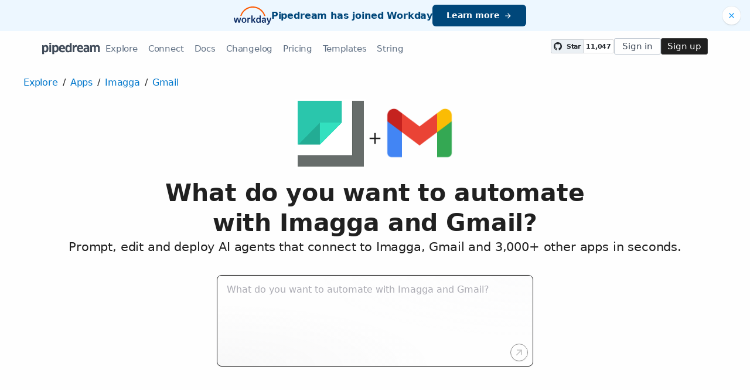

--- FILE ---
content_type: text/html; charset=utf-8
request_url: https://pipedream.com/apps/imagga/integrations/gmail
body_size: 26882
content:
<!DOCTYPE html><html lang="en-US"><head><meta charset="UTF-8"><link rel="apple-touch-icon-precomposed" href="[data-uri]"><link rel="icon" href="[data-uri]"><meta name="viewport" content="width=device-width,initial-scale=1"><script nonce="9555944380426611">__sha__='ae4e8b48a1f8a120cfcc475390273c3c3bff4f99'</script><script nonce="9555944380426611">window.__name = (a,value) => Object.defineProperty(a,"name",{value, configurable: true})</script><script nonce="9555944380426611" id="Cookiebot" src="https://consent.cookiebot.com/uc.js" data-cbid="9725d6e1-2d9d-4021-b091-349d114d72e6" type="text/javascript" async></script><script nonce="9555944380426611">const debounce=(e,s)=>{let r;return function(){let n=self;r&&clearTimeout(r),r=setTimeout(()=>{e.apply(n,arguments)},s)}},_=window.ResizeObserver;window.ResizeObserver=class e extends _{constructor(e){super(e=debounce(e,20))}};</script><script nonce="9555944380426611">(function(w,r){w._rwq=r;w[r]=w[r]||function(){(w[r].q=w[r].q||[]).push(arguments)}})(window,'rewardful');</script><script nonce="9555944380426611" type="text/plain" data-cookieconsent="marketing" async src="https://r.wdfl.co/rw.js" data-rewardful="bcf5a9"></script><script nonce="9555944380426611" type="text/plain" data-cookieconsent="marketing">window.initFrontWithNonce = function () {
        if (!window.FrontChat) {
          return
        }
        window.FrontChat("init", {
          chatId: "09e6f69b7d8c96b3d1a22a00774d13b4", nonce:"9555944380426611",
          useDefaultLauncher: true,
        })
      }
      window.frontChatUpdateIdentity = function ({ email, userHash }) {
        if (!window.FrontChat) {
          return;
        }
        window.FrontChat('identity', {
          chatId: "09e6f69b7d8c96b3d1a22a00774d13b4", nonce:"9555944380426611",
          email,
          userHash,
        });
      }</script><script nonce="9555944380426611" type="module" crossorigin src="/_static/app.f337064c.js"></script><link rel="stylesheet" href="/_static/windi.38a27f8c.css"><link rel="stylesheet" href="/_static/markdown.4d54204c.css"><link rel="stylesheet" href="/_static/client-telemetry.a61d4c47.css"><link rel="stylesheet" href="/_static/index.48fd3556.css"><link rel="modulepreload" crossorigin href="/_static/windi.5d527507.js"><link rel="modulepreload" crossorigin href="/_static/app-pair.f6031180.js"><link rel="modulepreload" crossorigin href="/_static/mozart-prompt.82faab4a.js"><link rel="modulepreload" crossorigin href="/_static/client-telemetry.341ffad4.js"><link rel="modulepreload" crossorigin href="/_static/prompt-redirect.7537ef98.js"><link rel="modulepreload" crossorigin href="/_static/prompt-dumb.7c8deebe.js"><link rel="stylesheet" href="/_static/prompt-dumb.c13ff5de.css"><link rel="modulepreload" crossorigin href="/_static/trusted.84f56486.js"><link rel="modulepreload" crossorigin href="/_static/logo-cloud.ed6ef52f.js"><link rel="stylesheet" href="/_static/logo-cloud.726769c6.css"><link rel="modulepreload" crossorigin href="/_static/section-heading.2957ace8.js"><link rel="stylesheet" href="/_static/section-heading.a1cfc410.css"><link rel="modulepreload" crossorigin href="/_static/integrations-list-item.8506754e.js"><link rel="modulepreload" crossorigin href="/_static/markdown.9f1560ce.js"><link rel="modulepreload" crossorigin href="/_static/step-button.2e07745a.js"><link rel="stylesheet" href="/_static/step-button.119b4ed4.css"><link rel="preconnect" href="https://api.pipedream.com" crossorigin><link rel="preconnect" href="https://api.pipedream.com" crossorigin="use-credentials"><link rel="dns-prefetch" href="https://api.s.pipedream.net"><link rel="dns-prefetch" href="https://rum-http-intake.logs.datadoghq.com"><script nonce="9555944380426611">__githubStars__=11047;</script><link rel="preconnect" href="https://cdn.s.pipedream.net"><link rel="preconnect" href="https://cdn.s.pipedream.net" crossorigin><script nonce="9555944380426611">!function(){var i="analytics",analytics=window[i]=window[i]||[];if(!analytics.initialize)if(analytics.invoked)window.console&&console.error&&console.error("Segment snippet included twice.");else{analytics.invoked=!0;analytics.methods=["trackSubmit","trackClick","trackLink","trackForm","pageview","identify","reset","group","track","ready","alias","debug","page","screen","once","off","on","addSourceMiddleware","addIntegrationMiddleware","setAnonymousId","addDestinationMiddleware","register"];analytics.factory=function(e){return function(){if(window[i].initialized)return window[i][e].apply(window[i],arguments);var n=Array.prototype.slice.call(arguments);if(["track","screen","alias","group","page","identify"].indexOf(e)>-1){var c=document.querySelector("link[rel='canonical']");n.push({__t:"bpc",c:c&&c.getAttribute("href")||void 0,p:location.pathname,u:location.href,s:location.search,t:document.title,r:document.referrer})}n.unshift(e);analytics.push(n);return analytics}};for(var n=0;n<analytics.methods.length;n++){var key=analytics.methods[n];analytics[key]=analytics.factory(key)}analytics.load=function(key,n){var t=document.createElement("script");t.type="text/javascript";t.async=!0;t.setAttribute("data-global-segment-analytics-key",i);t.src="https://cdn.s.pipedream.net/analytics.js/v1/" + key + "/analytics.min.js";var r=document.getElementsByTagName("script")[0];r.parentNode.insertBefore(t,r);analytics._loadOptions=n};analytics._writeKey="696KRHSaZsSCNcXXHTqtI3zon0jHjTnH";analytics.SNIPPET_VERSION="5.2.0";}}();</script><title>Integrate the Imagga API with the Gmail API - Pipedream</title><link rel="preload" href="/s.v0/app_3GhgD4/logo/orig" as="image"><link rel="preload" href="/s.v0/app_OQYhq7/logo/orig" as="image"><meta name="referrer" content="always" /><link rel="canonical" href="https://pipedream.com/apps/imagga/integrations/gmail"><meta property="og:url" content="https://pipedream.com/apps/imagga/integrations/gmail" /><meta property="al:web:url" content="https://pipedream.com/apps/imagga/integrations/gmail" /><meta name="parsely-link" content="https://pipedream.com/apps/imagga/integrations/gmail" /><meta property="og:site_name" content="Pipedream" /><meta property="og:type" content="article" /><meta name="twitter:card" content="summary" /><meta name="twitter:site" content="@pipedream" /><meta name="title" content="Integrate the Imagga API with the Gmail API - Pipedream" /><meta property="og:title" content="Integrate the Imagga API with the Gmail API - Pipedream" /><meta name="twitter:title" content="Integrate the Imagga API with the Gmail API - Pipedream" /><meta name="description" content="Setup the Imagga API trigger to run a workflow which integrates with the Gmail API. Pipedream&#39;s integration platform allows you to integrate Imagga and Gmail remarkably fast. Free for developers." /><meta property="og:description" content="Setup the Imagga API trigger to run a workflow which integrates with the Gmail API. Pipedream&#39;s integration platform allows you to integrate Imagga and Gmail remarkably fast. Free for developers." /><meta name="twitter:description" content="Setup the Imagga API trigger to run a workflow which integrates with the Gmail API. Pipedream&#39;s integration platform allows you to integrate Imagga and Gmail remarkably fast. Free for developers." /><meta property="og:image" content="https://pipedream.com/s.v0/app_3GhgD4/logo/96" /><meta name="twitter:image:src" content="https://pipedream.com/s.v0/app_3GhgD4/logo/96" /><script nonce="9555944380426611">__mectx__={"pageQueryVariables":{}};__routename__="marketplace-app-pair";__vuex__={"deployments":{"byId":{}},"events":{"byId":{},"connected":false,"ids":[],"pid":null,"paused":false},"sources":{"byId":{},"ids":[]},"testEventSummaries":[],"exportsScopesByPipelineId":{},"focus":{"current":null},"docContext":{"current":{"key":"workflow","ids":[]},"dataById":{}},"announcement":null,"clientHasUpdates":false,"clientShouldReload":false};__urql__={"8870319545":{"data":"{\"app\":{\"id\":\"app_3GhgD4\",\"name\":\"Imagga\",\"nameSlug\":\"imagga\",\"description\":\"Imagga Image Recognition API provides solutions for image tagging & categorization, visual search, content moderation.\",\"appPrompts\":[{\"id\":\"9212\",\"label\":\"Smart Content Moderation\",\"prompt\":\"Build me an agent that monitors new image uploads to my cloud storage (Google Drive or Dropbox), uses Imagga to analyze each image for content and tags, then uses AI to determine if the content violates community guidelines or contains inappropriate material. If flagged, automatically move the image to a quarantine folder and send me a detailed Slack notification with the analysis results and reasoning.\",\"__typename\":\"AppPrompt\"},{\"id\":\"9213\",\"label\":\"Product Catalog Enhancement\",\"prompt\":\"Create an agent that watches for new product images uploaded to my e-commerce platform, uses Imagga to extract detailed tags and color information, then employs AI to generate compelling product descriptions, SEO-optimized titles, and relevant category suggestions based on the visual analysis. Automatically update the product listing with this enhanced metadata.\",\"__typename\":\"AppPrompt\"},{\"id\":\"9214\",\"label\":\"Social Media Insights\",\"prompt\":\"Build an agent that monitors my brand mentions on Instagram and Twitter, downloads any images that mention my brand, uses Imagga to analyze the visual content and sentiment, then uses AI to generate a comprehensive weekly report about how my brand is being visually represented across social media, including recommendations for marketing strategy adjustments.\",\"__typename\":\"AppPrompt\"},{\"id\":\"9215\",\"label\":\"Inventory Visual Search\",\"prompt\":\"Create an agent that processes new inventory photos uploaded to my system, uses Imagga to extract detailed visual features and tags, then uses AI to create a smart search index that allows customers to find similar products by uploading photos. When a customer uploads a search image, match it against the inventory using visual similarity and return AI-generated product recommendations.\",\"__typename\":\"AppPrompt\"},{\"id\":\"9217\",\"label\":\"Medical Image Triage\",\"prompt\":\"Create an agent that processes medical images uploaded to a secure folder, uses Imagga for initial visual analysis and feature extraction, then employs AI to prioritize cases based on visual indicators of urgency, automatically routing high-priority cases to specialists while generating preliminary analysis reports for healthcare providers.\",\"__typename\":\"AppPrompt\"},{\"id\":\"9218\",\"label\":\"Real Estate Enhancement\",\"prompt\":\"Build an agent that monitors new property photos uploaded to real estate platforms, uses Imagga to identify rooms, features, and architectural elements, then uses AI to generate detailed property descriptions, highlight key selling points, suggest optimal pricing strategies based on visual features, and create engaging listing copy that emphasizes the most appealing visual aspects.\",\"__typename\":\"AppPrompt\"},{\"id\":\"9219\",\"label\":\"Content Personalization Engine\",\"prompt\":\"Create an agent that analyzes user-uploaded profile pictures and favorite images using Imagga to understand visual preferences and style, then uses AI to curate personalized content recommendations, product suggestions, or article feeds based on their visual taste profile, sending customized recommendations via email or push notifications.\",\"__typename\":\"AppPrompt\"},{\"id\":\"25039\",\"label\":\"Intelligent Product Categorization\",\"prompt\":\"Build an agent that automatically categorizes e-commerce product images using Imagga's tagging and categorization APIs. When new product images are added to an online store, the agent should analyze visual features, identify objects, colors, and styles, then use AI to suggest appropriate product categories, tags, and metadata. The agent should also cross-reference similar products and recommend optimal pricing strategies based on visual similarity analysis. Include functionality to generate SEO-friendly product descriptions based on the visual analysis.\",\"__typename\":\"AppPrompt\"}],\"authType\":\"keys\",\"customFieldsDescriptionMd\":\"Navigate to your [dashboard](https://imagga.com/profile/dashboard), and copy your `API Key` and `API Secret` below.\",\"oauthScopes\":[],\"customFields\":[{\"name\":\"api_key\",\"__typename\":\"AppCustomField\"},{\"name\":\"api_secret\",\"__typename\":\"AppCustomField\"}],\"oauthReqsByType\":{\"requestToken\":{\"httpMethod\":\"POST\",\"url\":\"\",\"urlParams\":[],\"headerParams\":[],\"body\":null,\"bodyParams\":[],\"authorization\":{\"type\":\"OAuth\",\"basicUsername\":\"\",\"basicPassword\":\"\",\"bearerToken\":\"\",\"oauthAccessToken\":null,\"oauthRefreshToken\":null,\"oauthSignerUri\":null,\"__typename\":\"Authorization\"},\"extracts\":[],\"metadataExtracts\":[],\"cellParams\":null,\"tab\":null,\"__typename\":\"OauthReq\"},\"authorization\":{\"httpMethod\":\"GET\",\"url\":\"\",\"urlParams\":[{\"key\":\"client_id\",\"value\":\"{{oauth.client_id}}\",\"__typename\":\"Kv\"},{\"key\":\"redirect_uri\",\"value\":\"{{oauth.redirect_uri}}\",\"__typename\":\"Kv\"},{\"key\":\"state\",\"value\":\"{{oauth.state}}\",\"__typename\":\"Kv\"},{\"key\":\"response_type\",\"value\":\"code\",\"__typename\":\"Kv\"},{\"key\":\"scope\",\"value\":\"{{oauth.space_separated_scopes}}\",\"__typename\":\"Kv\"}],\"headerParams\":[],\"body\":null,\"bodyParams\":[],\"authorization\":{\"type\":null,\"basicUsername\":\"\",\"basicPassword\":\"\",\"bearerToken\":\"\",\"oauthAccessToken\":null,\"oauthRefreshToken\":null,\"oauthSignerUri\":null,\"__typename\":\"Authorization\"},\"extracts\":[],\"metadataExtracts\":[],\"cellParams\":null,\"tab\":null,\"__typename\":\"OauthReq\"},\"accessToken\":{\"httpMethod\":\"POST\",\"url\":\"\",\"urlParams\":[],\"headerParams\":[{\"key\":\"content-type\",\"value\":\"application/x-www-form-urlencoded\",\"__typename\":\"Kv\"},{\"key\":\"accept\",\"value\":\"application/json\",\"__typename\":\"Kv\"}],\"body\":null,\"bodyParams\":[{\"key\":\"client_id\",\"value\":\"{{oauth.client_id}}\",\"__typename\":\"Kv\"},{\"key\":\"client_secret\",\"value\":\"{{oauth.client_secret}}\",\"__typename\":\"Kv\"},{\"key\":\"redirect_uri\",\"value\":\"{{oauth.redirect_uri}}\",\"__typename\":\"Kv\"},{\"key\":\"grant_type\",\"value\":\"authorization_code\",\"__typename\":\"Kv\"},{\"key\":\"code\",\"value\":\"{{oauth.code}}\",\"__typename\":\"Kv\"}],\"authorization\":{\"type\":null,\"basicUsername\":\"\",\"basicPassword\":\"\",\"bearerToken\":\"\",\"oauthAccessToken\":null,\"oauthRefreshToken\":null,\"oauthSignerUri\":null,\"__typename\":\"Authorization\"},\"extracts\":[],\"metadataExtracts\":[],\"cellParams\":null,\"tab\":null,\"__typename\":\"OauthReq\"},\"refreshToken\":{\"httpMethod\":\"POST\",\"url\":\"\",\"urlParams\":[],\"headerParams\":[{\"key\":\"content-type\",\"value\":\"application/x-www-form-urlencoded\",\"__typename\":\"Kv\"},{\"key\":\"accept\",\"value\":\"application/json\",\"__typename\":\"Kv\"}],\"body\":null,\"bodyParams\":[{\"key\":\"client_id\",\"value\":\"{{oauth.client_id}}\",\"__typename\":\"Kv\"},{\"key\":\"client_secret\",\"value\":\"{{oauth.client_secret}}\",\"__typename\":\"Kv\"},{\"key\":\"grant_type\",\"value\":\"refresh_token\",\"__typename\":\"Kv\"},{\"key\":\"refresh_token\",\"value\":\"{{oauth.refresh_token}}\",\"__typename\":\"Kv\"}],\"authorization\":{\"type\":null,\"basicUsername\":\"\",\"basicPassword\":\"\",\"bearerToken\":\"\",\"oauthAccessToken\":null,\"oauthRefreshToken\":null,\"oauthSignerUri\":null,\"__typename\":\"Authorization\"},\"extracts\":[],\"metadataExtracts\":[],\"cellParams\":null,\"tab\":null,\"__typename\":\"OauthReq\"},\"__typename\":\"OauthReqsByType\"},\"__typename\":\"App\",\"registryComponents\":[{\"id\":\"sc_jdiAEO5p\",\"key\":\"imagga-analyze-image\",\"name\":\"Analyze Image\",\"description\":\"Assign a category to a single image based on its visual content. [See the documentation](https://docs.imagga.com/?shell#categories-categorizer_id)\",\"type\":\"ACTION\",\"__typename\":\"SavedComponent\"},{\"id\":\"sc_yOi6DRy\",\"key\":\"imagga-new-batch-processed\",\"name\":\"New Batch Processed\",\"description\":\"Emit new event when a batch of images has been processed for categorization, tagging, or color extraction.\",\"type\":\"SOURCE\",\"__typename\":\"SavedComponent\"},{\"id\":\"sc_pMiDwL95\",\"key\":\"imagga-process-batch\",\"name\":\"Process Batch of Images\",\"description\":\"Analyzes a batch of images for categorization, tagging, or color extraction. [See the documentation](https://docs.imagga.com/)\",\"type\":\"ACTION\",\"__typename\":\"SavedComponent\"}],\"componentCodeScaffoldRaw\":\"import { axios } from \\\"@pipedream/platform\\\"\\nexport default defineComponent({\\n  props: {\\n    imagga: {\\n      type: \\\"app\\\",\\n      app: \\\"imagga\\\",\\n    }\\n  },\\n  async run({steps, $}) {\\n    return await axios($, {\\n      url: `https://api.imagga.com/v2/usage`,\\n      auth: {\\n        username: `${this.imagga.$auth.api_key}`,\\n        password: `${this.imagga.$auth.api_secret}`,\\n      },\\n    })\\n  },\\n})\\n\",\"testRequest\":{\"httpMethod\":\"GET\",\"url\":\"https://api.imagga.com/v2/usage\",\"urlParams\":[],\"headerParams\":[],\"body\":null,\"bodyParams\":[],\"authorization\":{\"type\":\"Basic\",\"basicUsername\":\"{{custom_fields.api_key}}\",\"basicPassword\":\"{{custom_fields.api_secret}}\",\"bearerToken\":\"\",\"oauthAccessToken\":null,\"oauthRefreshToken\":null,\"oauthSignerUri\":null,\"__typename\":\"Authorization\"},\"extracts\":[],\"metadataExtracts\":[],\"cellParams\":[],\"tab\":null,\"__typename\":\"OauthReq\"},\"marketplaceContent\":{\"id\":\"1158\",\"markdown\":\"# Overview\\n\\nThe Imagga API is a powerful image recognition tool that enables you to automate the process of analyzing and tagging images. With its AI-driven capabilities, you can extract a wealth of information from visual content. It offers features such as categorization, color extraction, and auto-tagging, making it incredibly useful for building workflows that require image analysis.\\n\\n# Example Use Cases\\n\\n- **Content Moderation Workflow**: Route images uploaded to a cloud storage platform through Imagga to detect and flag inappropriate content. If unsuitable images are found, send alerts or move the images to a separate folder for review.\\n\\n- **Digital Asset Management**: Enhance your asset library by automatically tagging and categorizing images as they are uploaded. Connect Imagga to a CMS to add metadata, making it easier for users to search and retrieve media assets.\\n\\n- **E-commerce Product Listing Automation**: Automate the process of listing products by using Imagga to identify and tag product images. Connect to an e-commerce platform like Shopify to create new product listings with relevant tags and categories.\\n\",\"__typename\":\"MarketplaceContent\"},\"integrationConnections\":{\"nodes\":[{\"id\":\"int_6Ps0aN4V\",\"slug\":\"add-label-to-email-with-gmail-api-on-new-batch-processed-from-imagga-api\",\"title\":\"Add Label to Email with Gmail API on New Batch Processed from Imagga API\",\"triggerKey\":\"imagga-new-batch-processed\",\"triggerApp\":{\"id\":\"app_3GhgD4\",\"name\":\"Imagga\",\"__typename\":\"App\"},\"actionKey\":\"gmail-add-label-to-email\",\"actionApp\":{\"id\":\"app_OQYhq7\",\"name\":\"Gmail\",\"__typename\":\"App\"},\"__typename\":\"Integration\"},{\"id\":\"int_4Rsa8zEn\",\"slug\":\"analyze-image-with-imagga-api-on-new-attachment-received-from-gmail-api\",\"title\":\"Analyze Image with Imagga API on New Attachment Received from Gmail API\",\"triggerKey\":\"gmail-new-attachment-received\",\"triggerApp\":{\"id\":\"app_OQYhq7\",\"name\":\"Gmail\",\"__typename\":\"App\"},\"actionKey\":\"imagga-analyze-image\",\"actionApp\":{\"id\":\"app_3GhgD4\",\"name\":\"Imagga\",\"__typename\":\"App\"},\"__typename\":\"Integration\"},{\"id\":\"int_n4sO86Rg\",\"slug\":\"analyze-image-with-imagga-api-on-new-email-matching-search-from-gmail-api\",\"title\":\"Analyze Image with Imagga API on New Email Matching Search from Gmail API\",\"triggerKey\":\"gmail-new-email-matching-search\",\"triggerApp\":{\"id\":\"app_OQYhq7\",\"name\":\"Gmail\",\"__typename\":\"App\"},\"actionKey\":\"imagga-analyze-image\",\"actionApp\":{\"id\":\"app_3GhgD4\",\"name\":\"Imagga\",\"__typename\":\"App\"},\"__typename\":\"Integration\"},{\"id\":\"int_6Ps0ad47\",\"slug\":\"analyze-image-with-imagga-api-on-new-email-received-from-gmail-api\",\"title\":\"Analyze Image with Imagga API on New Email Received from Gmail API\",\"triggerKey\":\"gmail-new-email-received\",\"triggerApp\":{\"id\":\"app_OQYhq7\",\"name\":\"Gmail\",\"__typename\":\"App\"},\"actionKey\":\"imagga-analyze-image\",\"actionApp\":{\"id\":\"app_3GhgD4\",\"name\":\"Imagga\",\"__typename\":\"App\"},\"__typename\":\"Integration\"},{\"id\":\"int_Ads50B7y\",\"slug\":\"analyze-image-with-imagga-api-on-new-labeled-email-from-gmail-api\",\"title\":\"Analyze Image with Imagga API on New Labeled Email from Gmail API\",\"triggerKey\":\"gmail-new-labeled-email\",\"triggerApp\":{\"id\":\"app_OQYhq7\",\"name\":\"Gmail\",\"__typename\":\"App\"},\"actionKey\":\"imagga-analyze-image\",\"actionApp\":{\"id\":\"app_3GhgD4\",\"name\":\"Imagga\",\"__typename\":\"App\"},\"__typename\":\"Integration\"},{\"id\":\"int_ozsNK72z\",\"slug\":\"analyze-image-with-imagga-api-on-new-sent-email-from-gmail-api\",\"title\":\"Analyze Image with Imagga API on New Sent Email from Gmail API\",\"triggerKey\":\"gmail-new-sent-email\",\"triggerApp\":{\"id\":\"app_OQYhq7\",\"name\":\"Gmail\",\"__typename\":\"App\"},\"actionKey\":\"imagga-analyze-image\",\"actionApp\":{\"id\":\"app_3GhgD4\",\"name\":\"Imagga\",\"__typename\":\"App\"},\"__typename\":\"Integration\"},{\"id\":\"int_P3s5OGGn\",\"slug\":\"approve-workflow-with-gmail-api-on-new-batch-processed-from-imagga-api\",\"title\":\"Approve Workflow with Gmail API on New Batch Processed from Imagga API\",\"triggerKey\":\"imagga-new-batch-processed\",\"triggerApp\":{\"id\":\"app_3GhgD4\",\"name\":\"Imagga\",\"__typename\":\"App\"},\"actionKey\":\"gmail-approve-workflow\",\"actionApp\":{\"id\":\"app_OQYhq7\",\"name\":\"Gmail\",\"__typename\":\"App\"},\"__typename\":\"Integration\"},{\"id\":\"int_KBs8yBV3\",\"slug\":\"archive-email-with-gmail-api-on-new-batch-processed-from-imagga-api\",\"title\":\"Archive Email with Gmail API on New Batch Processed from Imagga API\",\"triggerKey\":\"imagga-new-batch-processed\",\"triggerApp\":{\"id\":\"app_3GhgD4\",\"name\":\"Imagga\",\"__typename\":\"App\"},\"actionKey\":\"gmail-archive-email\",\"actionApp\":{\"id\":\"app_OQYhq7\",\"name\":\"Gmail\",\"__typename\":\"App\"},\"__typename\":\"Integration\"},{\"id\":\"int_D4s8QzoN\",\"slug\":\"create-draft-with-gmail-api-on-new-batch-processed-from-imagga-api\",\"title\":\"Create Draft with Gmail API on New Batch Processed from Imagga API\",\"triggerKey\":\"imagga-new-batch-processed\",\"triggerApp\":{\"id\":\"app_3GhgD4\",\"name\":\"Imagga\",\"__typename\":\"App\"},\"actionKey\":\"gmail-create-draft\",\"actionApp\":{\"id\":\"app_OQYhq7\",\"name\":\"Gmail\",\"__typename\":\"App\"},\"__typename\":\"Integration\"},{\"id\":\"int_KBs83MrY\",\"slug\":\"create-label-with-gmail-api-on-new-batch-processed-from-imagga-api\",\"title\":\"Create Label with Gmail API on New Batch Processed from Imagga API\",\"triggerKey\":\"imagga-new-batch-processed\",\"triggerApp\":{\"id\":\"app_3GhgD4\",\"name\":\"Imagga\",\"__typename\":\"App\"},\"actionKey\":\"gmail-create-label\",\"actionApp\":{\"id\":\"app_OQYhq7\",\"name\":\"Gmail\",\"__typename\":\"App\"},\"__typename\":\"Integration\"},{\"id\":\"int_xOs5QAKo\",\"slug\":\"delete-email-with-gmail-api-on-new-batch-processed-from-imagga-api\",\"title\":\"Delete Email with Gmail API on New Batch Processed from Imagga API\",\"triggerKey\":\"imagga-new-batch-processed\",\"triggerApp\":{\"id\":\"app_3GhgD4\",\"name\":\"Imagga\",\"__typename\":\"App\"},\"actionKey\":\"gmail-delete-email\",\"actionApp\":{\"id\":\"app_OQYhq7\",\"name\":\"Gmail\",\"__typename\":\"App\"},\"__typename\":\"Integration\"},{\"id\":\"int_R7sQ9Lro\",\"slug\":\"download-attachement-with-gmail-api-on-new-batch-processed-from-imagga-api\",\"title\":\"Download Attachement with Gmail API on New Batch Processed from Imagga API\",\"triggerKey\":\"imagga-new-batch-processed\",\"triggerApp\":{\"id\":\"app_3GhgD4\",\"name\":\"Imagga\",\"__typename\":\"App\"},\"actionKey\":\"gmail-download-attachment\",\"actionApp\":{\"id\":\"app_OQYhq7\",\"name\":\"Gmail\",\"__typename\":\"App\"},\"__typename\":\"Integration\"},{\"id\":\"int_Qmsg8Nbn\",\"slug\":\"find-email-with-gmail-api-on-new-batch-processed-from-imagga-api\",\"title\":\"Find Email with Gmail API on New Batch Processed from Imagga API\",\"triggerKey\":\"imagga-new-batch-processed\",\"triggerApp\":{\"id\":\"app_3GhgD4\",\"name\":\"Imagga\",\"__typename\":\"App\"},\"actionKey\":\"gmail-find-email\",\"actionApp\":{\"id\":\"app_OQYhq7\",\"name\":\"Gmail\",\"__typename\":\"App\"},\"__typename\":\"Integration\"},{\"id\":\"int_n4sDA40n\",\"slug\":\"get-send-as-alias-with-gmail-api-on-new-batch-processed-from-imagga-api\",\"title\":\"Get Send As Alias with Gmail API on New Batch Processed from Imagga API\",\"triggerKey\":\"imagga-new-batch-processed\",\"triggerApp\":{\"id\":\"app_3GhgD4\",\"name\":\"Imagga\",\"__typename\":\"App\"},\"actionKey\":\"gmail-get-send-as-alias\",\"actionApp\":{\"id\":\"app_OQYhq7\",\"name\":\"Gmail\",\"__typename\":\"App\"},\"__typename\":\"Integration\"},{\"id\":\"int_g2sZRDjx\",\"slug\":\"list-labels-with-gmail-api-on-new-batch-processed-from-imagga-api\",\"title\":\"List Labels with Gmail API on New Batch Processed from Imagga API\",\"triggerKey\":\"imagga-new-batch-processed\",\"triggerApp\":{\"id\":\"app_3GhgD4\",\"name\":\"Imagga\",\"__typename\":\"App\"},\"actionKey\":\"gmail-list-labels\",\"actionApp\":{\"id\":\"app_OQYhq7\",\"name\":\"Gmail\",\"__typename\":\"App\"},\"__typename\":\"Integration\"},{\"id\":\"int_LMsrXopd\",\"slug\":\"list-send-as-aliases-with-gmail-api-on-new-batch-processed-from-imagga-api\",\"title\":\"List Send As Aliases with Gmail API on New Batch Processed from Imagga API\",\"triggerKey\":\"imagga-new-batch-processed\",\"triggerApp\":{\"id\":\"app_3GhgD4\",\"name\":\"Imagga\",\"__typename\":\"App\"},\"actionKey\":\"gmail-list-send-as-aliases\",\"actionApp\":{\"id\":\"app_OQYhq7\",\"name\":\"Gmail\",\"__typename\":\"App\"},\"__typename\":\"Integration\"},{\"id\":\"int_XeszgXjd\",\"slug\":\"list-thread-messages-with-gmail-api-on-new-batch-processed-from-imagga-api\",\"title\":\"List Thread Messages with Gmail API on New Batch Processed from Imagga API\",\"triggerKey\":\"imagga-new-batch-processed\",\"triggerApp\":{\"id\":\"app_3GhgD4\",\"name\":\"Imagga\",\"__typename\":\"App\"},\"actionKey\":\"gmail-list-thread-messages\",\"actionApp\":{\"id\":\"app_OQYhq7\",\"name\":\"Gmail\",\"__typename\":\"App\"},\"__typename\":\"Integration\"},{\"id\":\"int_Qmsg89EE\",\"slug\":\"process-batch-of-images-with-imagga-api-on-new-attachment-received-from-gmail-api\",\"title\":\"Process Batch of Images with Imagga API on New Attachment Received from Gmail API\",\"triggerKey\":\"gmail-new-attachment-received\",\"triggerApp\":{\"id\":\"app_OQYhq7\",\"name\":\"Gmail\",\"__typename\":\"App\"},\"actionKey\":\"imagga-process-batch\",\"actionApp\":{\"id\":\"app_3GhgD4\",\"name\":\"Imagga\",\"__typename\":\"App\"},\"__typename\":\"Integration\"},{\"id\":\"int_LMsZePEY\",\"slug\":\"process-batch-of-images-with-imagga-api-on-new-email-matching-search-from-gmail-api\",\"title\":\"Process Batch of Images with Imagga API on New Email Matching Search from Gmail API\",\"triggerKey\":\"gmail-new-email-matching-search\",\"triggerApp\":{\"id\":\"app_OQYhq7\",\"name\":\"Gmail\",\"__typename\":\"App\"},\"actionKey\":\"imagga-process-batch\",\"actionApp\":{\"id\":\"app_3GhgD4\",\"name\":\"Imagga\",\"__typename\":\"App\"},\"__typename\":\"Integration\"},{\"id\":\"int_MKsqV8g4\",\"slug\":\"process-batch-of-images-with-imagga-api-on-new-email-received-from-gmail-api\",\"title\":\"Process Batch of Images with Imagga API on New Email Received from Gmail API\",\"triggerKey\":\"gmail-new-email-received\",\"triggerApp\":{\"id\":\"app_OQYhq7\",\"name\":\"Gmail\",\"__typename\":\"App\"},\"actionKey\":\"imagga-process-batch\",\"actionApp\":{\"id\":\"app_3GhgD4\",\"name\":\"Imagga\",\"__typename\":\"App\"},\"__typename\":\"Integration\"},{\"id\":\"int_e9sQW4PR\",\"slug\":\"process-batch-of-images-with-imagga-api-on-new-labeled-email-from-gmail-api\",\"title\":\"Process Batch of Images with Imagga API on New Labeled Email from Gmail API\",\"triggerKey\":\"gmail-new-labeled-email\",\"triggerApp\":{\"id\":\"app_OQYhq7\",\"name\":\"Gmail\",\"__typename\":\"App\"},\"actionKey\":\"imagga-process-batch\",\"actionApp\":{\"id\":\"app_3GhgD4\",\"name\":\"Imagga\",\"__typename\":\"App\"},\"__typename\":\"Integration\"},{\"id\":\"int_e9sQWp7g\",\"slug\":\"process-batch-of-images-with-imagga-api-on-new-sent-email-from-gmail-api\",\"title\":\"Process Batch of Images with Imagga API on New Sent Email from Gmail API\",\"triggerKey\":\"gmail-new-sent-email\",\"triggerApp\":{\"id\":\"app_OQYhq7\",\"name\":\"Gmail\",\"__typename\":\"App\"},\"actionKey\":\"imagga-process-batch\",\"actionApp\":{\"id\":\"app_3GhgD4\",\"name\":\"Imagga\",\"__typename\":\"App\"},\"__typename\":\"Integration\"},{\"id\":\"int_0GsVa8nm\",\"slug\":\"remove-label-from-email-with-gmail-api-on-new-batch-processed-from-imagga-api\",\"title\":\"Remove Label from Email with Gmail API on New Batch Processed from Imagga API\",\"triggerKey\":\"imagga-new-batch-processed\",\"triggerApp\":{\"id\":\"app_3GhgD4\",\"name\":\"Imagga\",\"__typename\":\"App\"},\"actionKey\":\"gmail-remove-label-from-email\",\"actionApp\":{\"id\":\"app_OQYhq7\",\"name\":\"Gmail\",\"__typename\":\"App\"},\"__typename\":\"Integration\"},{\"id\":\"int_NOsbrE7W\",\"slug\":\"send-email-with-gmail-api-on-new-batch-processed-from-imagga-api\",\"title\":\"Send Email with Gmail API on New Batch Processed from Imagga API\",\"triggerKey\":\"imagga-new-batch-processed\",\"triggerApp\":{\"id\":\"app_3GhgD4\",\"name\":\"Imagga\",\"__typename\":\"App\"},\"actionKey\":\"gmail-send-email\",\"actionApp\":{\"id\":\"app_OQYhq7\",\"name\":\"Gmail\",\"__typename\":\"App\"},\"__typename\":\"Integration\"},{\"id\":\"int_Ezs0LNpr\",\"slug\":\"update-signature-for-email-in-organization-with-gmail-api-on-new-batch-processed-from-imagga-api\",\"title\":\"Update Signature for Email in Organization with Gmail API on New Batch Processed from Imagga API\",\"triggerKey\":\"imagga-new-batch-processed\",\"triggerApp\":{\"id\":\"app_3GhgD4\",\"name\":\"Imagga\",\"__typename\":\"App\"},\"actionKey\":\"gmail-update-org-signature\",\"actionApp\":{\"id\":\"app_OQYhq7\",\"name\":\"Gmail\",\"__typename\":\"App\"},\"__typename\":\"Integration\"},{\"id\":\"int_0GsxQy0G\",\"slug\":\"update-signature-for-primary-email-address-with-gmail-api-on-new-batch-processed-from-imagga-api\",\"title\":\"Update Signature for Primary Email Address with Gmail API on New Batch Processed from Imagga API\",\"triggerKey\":\"imagga-new-batch-processed\",\"triggerApp\":{\"id\":\"app_3GhgD4\",\"name\":\"Imagga\",\"__typename\":\"App\"},\"actionKey\":\"gmail-update-primary-signature\",\"actionApp\":{\"id\":\"app_OQYhq7\",\"name\":\"Gmail\",\"__typename\":\"App\"},\"__typename\":\"Integration\"}],\"__typename\":\"IntegrationConnection\"}},\"otherApp\":{\"id\":\"app_OQYhq7\",\"name\":\"Gmail\",\"nameSlug\":\"gmail\",\"description\":\"Gmail offers private and secure email by Google at no cost, for business and consumer accounts.\",\"appPrompts\":[{\"id\":\"7685\",\"label\":\"Smart Email Categorization\",\"prompt\":\"Build me an agent that monitors my Gmail inbox for new emails, uses AI to analyze the content and automatically categorize each email (work, personal, bills, newsletters, etc.), then creates labels and applies them while sending me a daily Slack summary of email categories and priorities.\",\"__typename\":\"AppPrompt\"},{\"id\":\"7686\",\"label\":\"AI Email Responses\",\"prompt\":\"Create an agent that watches for emails in my Gmail with specific keywords or from certain senders, uses AI to generate appropriate draft responses based on the email content and my communication style, then saves these drafts in Gmail and notifies me via Slack to review before sending.\",\"__typename\":\"AppPrompt\"},{\"id\":\"7687\",\"label\":\"Meeting Extraction Assistant\",\"prompt\":\"Build an agent that scans my Gmail for emails containing meeting requests or scheduling information, uses AI to extract key details like date, time, location, attendees, and agenda items, then automatically creates calendar events in Google Calendar and sends me a formatted summary via email.\",\"__typename\":\"AppPrompt\"},{\"id\":\"7688\",\"label\":\"Email Sentiment Monitor\",\"prompt\":\"Create an agent that monitors emails from specific important contacts (clients, boss, team members), uses AI to analyze the sentiment and urgency level of each message, then sends me immediate Slack alerts for negative sentiment or high-priority emails that need quick attention.\",\"__typename\":\"AppPrompt\"},{\"id\":\"7689\",\"label\":\"Invoice Processing Bot\",\"prompt\":\"Build me an agent that watches for emails with invoice attachments in Gmail, uses AI to extract key information like vendor name, amount, due date, and invoice number from PDFs or images, then logs this data to a Google Sheet and sends me a weekly summary of pending payments.\",\"__typename\":\"AppPrompt\"},{\"id\":\"7690\",\"label\":\"Newsletter Digest Creator\",\"prompt\":\"Create an agent that collects newsletter emails from my Gmail over the past week, uses AI to summarize the key points and insights from each newsletter, then compiles everything into a single digest email and sends it to me every Sunday morning.\",\"__typename\":\"AppPrompt\"},{\"id\":\"7691\",\"label\":\"Email Security Scanner\",\"prompt\":\"Build an agent that monitors incoming Gmail messages, uses AI to analyze email content, sender patterns, and attachments for potential phishing attempts or suspicious activity, then moves flagged emails to a quarantine folder and alerts me via SMS about potential security threats.\",\"__typename\":\"AppPrompt\"},{\"id\":\"7692\",\"label\":\"Follow-up Reminder System\",\"prompt\":\"Create an agent that tracks emails I send from Gmail that ask questions or request responses, uses AI to determine if a follow-up is needed based on the content and time elapsed, then automatically drafts polite follow-up emails and notifies me via Slack to review and send.\",\"__typename\":\"AppPrompt\"}],\"authType\":\"oauth\",\"customFieldsDescriptionMd\":\"\",\"oauthScopes\":[\"email\",\"profile\",\"openid\",\"https://www.googleapis.com/auth/gmail.labels\",\"https://www.googleapis.com/auth/gmail.send\",\"https://www.googleapis.com/auth/gmail.modify\",\"https://www.googleapis.com/auth/gmail.compose\",\"https://www.googleapis.com/auth/gmail.settings.basic\"],\"customFields\":[],\"oauthReqsByType\":{\"requestToken\":{\"httpMethod\":\"POST\",\"url\":\"\",\"urlParams\":[],\"headerParams\":[],\"body\":null,\"bodyParams\":[],\"authorization\":{\"type\":\"OAuth\",\"basicUsername\":\"\",\"basicPassword\":\"\",\"bearerToken\":\"\",\"oauthAccessToken\":null,\"oauthRefreshToken\":null,\"oauthSignerUri\":null,\"__typename\":\"Authorization\"},\"extracts\":[],\"metadataExtracts\":null,\"cellParams\":null,\"tab\":null,\"__typename\":\"OauthReq\"},\"authorization\":{\"httpMethod\":\"GET\",\"url\":\"https://accounts.google.com/o/oauth2/auth\",\"urlParams\":[{\"key\":\"client_id\",\"value\":\"{{oauth.client_id}}\",\"__typename\":\"Kv\"},{\"key\":\"state\",\"value\":\"{{oauth.state}}\",\"__typename\":\"Kv\"},{\"key\":\"redirect_uri\",\"value\":\"{{oauth.redirect_uri}}\",\"__typename\":\"Kv\"},{\"key\":\"response_type\",\"value\":\"code\",\"__typename\":\"Kv\"},{\"key\":\"scope\",\"value\":\"{{oauth.space_separated_scopes}}\",\"__typename\":\"Kv\"},{\"key\":\"access_type\",\"value\":\"offline\",\"__typename\":\"Kv\"},{\"key\":\"prompt\",\"value\":\"consent\",\"__typename\":\"Kv\"}],\"headerParams\":[],\"body\":null,\"bodyParams\":[],\"authorization\":{\"type\":null,\"basicUsername\":\"\",\"basicPassword\":\"\",\"bearerToken\":\"\",\"oauthAccessToken\":null,\"oauthRefreshToken\":null,\"oauthSignerUri\":null,\"__typename\":\"Authorization\"},\"extracts\":[],\"metadataExtracts\":null,\"cellParams\":null,\"tab\":null,\"__typename\":\"OauthReq\"},\"accessToken\":{\"httpMethod\":\"POST\",\"url\":\"https://oauth2.googleapis.com/token\",\"urlParams\":[],\"headerParams\":[{\"key\":\"content-type\",\"value\":\"application/x-www-form-urlencoded\",\"__typename\":\"Kv\"},{\"key\":\"accept\",\"value\":\"application/json\",\"__typename\":\"Kv\"}],\"body\":null,\"bodyParams\":[{\"key\":\"client_id\",\"value\":\"{{oauth.client_id}}\",\"__typename\":\"Kv\"},{\"key\":\"client_secret\",\"value\":\"{{oauth.client_secret}}\",\"__typename\":\"Kv\"},{\"key\":\"grant_type\",\"value\":\"authorization_code\",\"__typename\":\"Kv\"},{\"key\":\"code\",\"value\":\"{{oauth.code}}\",\"__typename\":\"Kv\"},{\"key\":\"redirect_uri\",\"value\":\"{{oauth.redirect_uri}}\",\"__typename\":\"Kv\"}],\"authorization\":{\"type\":null,\"basicUsername\":\"\",\"basicPassword\":\"\",\"bearerToken\":\"\",\"oauthAccessToken\":null,\"oauthRefreshToken\":null,\"oauthSignerUri\":null,\"__typename\":\"Authorization\"},\"extracts\":[],\"metadataExtracts\":null,\"cellParams\":null,\"tab\":null,\"__typename\":\"OauthReq\"},\"refreshToken\":{\"httpMethod\":\"POST\",\"url\":\"https://oauth2.googleapis.com/token\",\"urlParams\":[],\"headerParams\":[{\"key\":\"content-type\",\"value\":\"application/x-www-form-urlencoded\",\"__typename\":\"Kv\"},{\"key\":\"accept\",\"value\":\"application/json\",\"__typename\":\"Kv\"}],\"body\":null,\"bodyParams\":[{\"key\":\"client_id\",\"value\":\"{{oauth.client_id}}\",\"__typename\":\"Kv\"},{\"key\":\"client_secret\",\"value\":\"{{oauth.client_secret}}\",\"__typename\":\"Kv\"},{\"key\":\"grant_type\",\"value\":\"refresh_token\",\"__typename\":\"Kv\"},{\"key\":\"refresh_token\",\"value\":\"{{oauth.refresh_token}}\",\"__typename\":\"Kv\"}],\"authorization\":{\"type\":null,\"basicUsername\":\"\",\"basicPassword\":\"\",\"bearerToken\":\"\",\"oauthAccessToken\":null,\"oauthRefreshToken\":null,\"oauthSignerUri\":null,\"__typename\":\"Authorization\"},\"extracts\":[],\"metadataExtracts\":null,\"cellParams\":null,\"tab\":null,\"__typename\":\"OauthReq\"},\"__typename\":\"OauthReqsByType\"},\"__typename\":\"App\",\"registryComponents\":[{\"id\":\"sc_0riEJo60\",\"key\":\"gmail-add-label-to-email\",\"name\":\"Add Label to Email\",\"description\":\"Add label(s) to an email message. [See the docs](https://developers.google.com/gmail/api/reference/rest/v1/users.messages/modify)\",\"type\":\"ACTION\",\"__typename\":\"SavedComponent\"},{\"id\":\"sc_zziEeL5e\",\"key\":\"gmail-approve-workflow\",\"name\":\"Approve Workflow\",\"description\":\"Suspend the workflow until approved by email. [See the documentation](https://pipedream.com/docs/code/nodejs/rerun#flowsuspend)\",\"type\":\"ACTION\",\"__typename\":\"SavedComponent\"},{\"id\":\"sc_2AigLGMA\",\"key\":\"gmail-archive-email\",\"name\":\"Archive Email\",\"description\":\"Archive an email message. [See the documentation](https://developers.google.com/gmail/api/reference/rest/v1/users.messages/modify)\",\"type\":\"ACTION\",\"__typename\":\"SavedComponent\"},{\"id\":\"sc_weiv9j6V\",\"key\":\"gmail-create-draft\",\"name\":\"Create Draft\",\"description\":\"Create a draft from your Google Workspace email account. [See the documentation](https://developers.google.com/gmail/api/reference/rest/v1/users.drafts/create)\",\"type\":\"ACTION\",\"__typename\":\"SavedComponent\"},{\"id\":\"sc_bniknDMw\",\"key\":\"gmail-create-label\",\"name\":\"Create Label\",\"description\":\"Create a new label in the connected account. [See the documentation](https://developers.google.com/workspace/gmail/api/reference/rest/v1/users.labels/create)\",\"type\":\"ACTION\",\"__typename\":\"SavedComponent\"},{\"id\":\"sc_GBiJwGEy\",\"key\":\"gmail-delete-email\",\"name\":\"Delete Email\",\"description\":\"Moves the specified message to the trash. [See the documentation](https://developers.google.com/workspace/gmail/api/reference/rest/v1/users.messages/trash)\",\"type\":\"ACTION\",\"__typename\":\"SavedComponent\"},{\"id\":\"sc_VRigQqyW\",\"key\":\"gmail-download-attachment\",\"name\":\"Download Attachment\",\"description\":\"Download an attachment by attachmentId to the /tmp directory. [See the documentation](https://developers.google.com/gmail/api/reference/rest/v1/users.messages.attachments/get)\",\"type\":\"ACTION\",\"__typename\":\"SavedComponent\"},{\"id\":\"sc_N0i5ok9A\",\"key\":\"gmail-find-email\",\"name\":\"Find Email\",\"description\":\"Find an email using Google's Search Engine. [See the docs](https://developers.google.com/gmail/api/reference/rest/v1/users.messages/list)\",\"type\":\"ACTION\",\"__typename\":\"SavedComponent\"},{\"id\":\"sc_r1ilYjMk\",\"key\":\"gmail-get-send-as-alias\",\"name\":\"Get Send As Alias\",\"description\":\"Get a send as alias for the authenticated user. [See the documentation](https://developers.google.com/workspace/gmail/api/reference/rest/v1/users.settings.sendAs/get)\",\"type\":\"ACTION\",\"__typename\":\"SavedComponent\"},{\"id\":\"sc_L4iqvgxY\",\"key\":\"gmail-list-labels\",\"name\":\"List Labels\",\"description\":\"List all the existing labels in the connected account. [See the docs](https://developers.google.com/gmail/api/reference/rest/v1/users.labels/list)\",\"type\":\"ACTION\",\"__typename\":\"SavedComponent\"},{\"id\":\"sc_v4ixoO5Y\",\"key\":\"gmail-list-send-as-aliases\",\"name\":\"List Send As Aliases\",\"description\":\"List all send as aliases for the authenticated user. [See the documentation](https://developers.google.com/workspace/gmail/api/reference/rest/v1/users.settings.sendAs/list)\",\"type\":\"ACTION\",\"__typename\":\"SavedComponent\"},{\"id\":\"sc_ZrirgyY2\",\"key\":\"gmail-list-thread-messages\",\"name\":\"List Thread Messages\",\"description\":\"List messages in a thread. [See the docs](https://developers.google.com/workspace/gmail/api/reference/rest/v1/users.threads/get)\",\"type\":\"ACTION\",\"__typename\":\"SavedComponent\"},{\"id\":\"sc_lyiDleYA\",\"key\":\"gmail-new-attachment-received\",\"name\":\"New Attachment Received\",\"description\":\"Emit new event for each attachment in a message received. This source is capped at 100 max new messages per run.\",\"type\":\"SOURCE\",\"__typename\":\"SavedComponent\"},{\"id\":\"sc_WGiNL6d2\",\"key\":\"gmail-new-email-matching-search\",\"name\":\"New Email Matching Search\",\"description\":\"Emit new event when an email matching the search criteria is received. This source is capped at 100 max new messages per run.\",\"type\":\"SOURCE\",\"__typename\":\"SavedComponent\"},{\"id\":\"sc_5ZiZl9wB\",\"key\":\"gmail-new-email-received\",\"name\":\"New Email Received\",\"description\":\"Emit new event when a new email is received.\",\"type\":\"SOURCE\",\"__typename\":\"SavedComponent\"},{\"id\":\"sc_6QibyV1r\",\"key\":\"gmail-new-labeled-email\",\"name\":\"New Labeled Email\",\"description\":\"Emit new event when a new email is labeled.\",\"type\":\"SOURCE\",\"__typename\":\"SavedComponent\"},{\"id\":\"sc_doiApo66\",\"key\":\"gmail-new-sent-email\",\"name\":\"New Sent Email\",\"description\":\"Emit new event for each new email sent. (Maximum of 100 events emited per execution)\",\"type\":\"SOURCE\",\"__typename\":\"SavedComponent\"},{\"id\":\"sc_Q2iByarW\",\"key\":\"gmail-remove-label-from-email\",\"name\":\"Remove Label from Email\",\"description\":\"Remove label(s) from an email message. [See the docs](https://developers.google.com/gmail/api/reference/rest/v1/users.messages/modify)\",\"type\":\"ACTION\",\"__typename\":\"SavedComponent\"},{\"id\":\"sc_n5i0jQ1x\",\"key\":\"gmail-send-email\",\"name\":\"Send Email\",\"description\":\"Send an email from your Google Workspace email account. [See the documentation](https://developers.google.com/gmail/api/reference/rest/v1/users.messages/send)\",\"type\":\"ACTION\",\"__typename\":\"SavedComponent\"},{\"id\":\"sc_99iv9KAV\",\"key\":\"gmail-update-org-signature\",\"name\":\"Update Signature for Email in Organization\",\"description\":\"Update the signature for a specific email address in an organization.\\n    A Google Cloud service account with delegated domain-wide authority is required for this action. [See the documentation](https://developers.google.com/gmail/api/reference/rest/v1/users.settings.sendAs/update)\",\"type\":\"ACTION\",\"__typename\":\"SavedComponent\"},{\"id\":\"sc_qBi5Mo3r\",\"key\":\"gmail-update-primary-signature\",\"name\":\"Update Signature for Primary Email Address\",\"description\":\"Update the signature for the primary email address. [See the documentation](https://developers.google.com/gmail/api/reference/rest/v1/users.settings.sendAs/update)\",\"type\":\"ACTION\",\"__typename\":\"SavedComponent\"}],\"componentCodeScaffoldRaw\":\"import { axios } from \\\"@pipedream/platform\\\"\\nexport default defineComponent({\\n  props: {\\n    gmail: {\\n      type: \\\"app\\\",\\n      app: \\\"gmail\\\",\\n    }\\n  },\\n  async run({steps, $}) {\\n    return await axios($, {\\n      url: `https://www.googleapis.com/oauth2/v1/userinfo`,\\n      headers: {\\n        Authorization: `Bearer ${this.gmail.$auth.oauth_access_token}`,\\n      },\\n    })\\n  },\\n})\\n\",\"testRequest\":{\"httpMethod\":\"GET\",\"url\":\"https://www.googleapis.com/oauth2/v1/userinfo\",\"urlParams\":[],\"headerParams\":[],\"body\":null,\"bodyParams\":[],\"authorization\":{\"type\":\"Bearer\",\"basicUsername\":\"\",\"basicPassword\":\"\",\"bearerToken\":\"{{oauth.access_token}}\",\"oauthAccessToken\":null,\"oauthRefreshToken\":null,\"oauthSignerUri\":null,\"__typename\":\"Authorization\"},\"extracts\":[{\"field\":\"uid\",\"path\":\"id\",\"optional\":null,\"__typename\":\"Extract\"},{\"field\":\"info\",\"path\":\"email\",\"optional\":null,\"__typename\":\"Extract\"}],\"metadataExtracts\":null,\"cellParams\":[],\"tab\":null,\"__typename\":\"OauthReq\"},\"marketplaceContent\":{\"id\":\"9\",\"markdown\":\"# Overview\\n\\nBy connecting your personal Gmail account to Pipedream, you'll be able to incorporate email into whatever you're building with any of the thousands of apps that are available on Pipedream.\\n\\n# Getting Started\\n\\nTo connect your Gmail account to Pipedream, just accept the prompt when connecting your Gmail account. To connect your account with your own OAuth client, see below.\\n\\n## Configuring a Gmail OAuth client in Google Cloud Platform\\n\\nTo get started, you'll need the following:\\n\\n- A Google Cloud account\\n- Basic familiarity with Google Cloud Console\\n\\n## Quickstart\\n\\n1. Create a custom Gmail client in Google Cloud Console\\n2. Enable Gmail API and Pub/Sub API\\n3. Create OAuth credentials and a service account\\n4. Set up a custom OAuth client in Pipedream\\n5. Connect your Gmail account using the custom client and service account\\n\\nFor detailed instructions, follow the steps below.\\n\\n## Detailed Setup Instructions\\n\\n### 1. Create a Gmail app\\n\\n1. Sign in to the [Google Cloud Console](https://console.cloud.google.com/welcome)\\n2. Select an existing project, or create a new one\\n\\n   ![Select an existing project or create a new one in the Google Cloud Console](https://res.cloudinary.com/pipedreamin/image/upload/v1663268100/docs/components/CleanShot_2022-09-15_at_14.54.34_vajyds.png)\\n\\n3. Select **APIs & Services**\\n4. Click **Enable APIs & Services**\\n\\n   ![Select \\\"Enable APIs & Services to open a menu to enable the Gmail API for Pipedream to connect to](https://res.cloudinary.com/pipedreamin/image/upload/v1663268316/docs/components/CleanShot_2022-09-15_at_14.58.06_jshirk.png)\\n\\n5. Search for and select **[Gmail API](https://console.cloud.google.com/apis/library/gmail.googleapis.com)**\\n6. Click **Enable**\\n\\n   ![Search for and select the Gmail Enterprise API](https://res.cloudinary.com/pipedreamin/image/upload/v1663268442/docs/components/CleanShot_2022-09-15_at_15.00.22_skvwei.gif)\\n\\n7. Search for and select **[Cloud Pub/Sub API](https://console.cloud.google.com/apis/library/pubsub.googleapis.com)**\\n8. Click **Enable**\\n\\n   ![Search for and select the Cloud Pub/Sub API](https://res.cloudinary.com/dpenc2lit/image/upload/v1724881089/Screenshot_2024-08-28_at_2.36.59_PM_ds4knm.png)\\n\\n> **Note:** If you encounter issues with API enablement, ensure you have the necessary permissions in your Google Cloud project.\\n\\n### 2. Set up the OAuth consent screen\\n\\n1. Click **OAuth consent screen** on the left side\\n\\n   ![Click \\\"OAuth consent screen\\\" in the left navigation menu](https://res.cloudinary.com/pipedreamin/image/upload/v1663268506/docs/components/CleanShot_2022-09-15_at_15.01.24_wravfb.png)\\n\\n2. Set up the OAuth consent screen:\\n\\n   - Select User Type (Internal for Google Workspace users, External for others)\\n   - Fill in required fields\\n   - Add scopes: `email`, `profile`, `https://www.googleapis.com/auth/gmail.modify`, `https://www.googleapis.com/auth/gmail.settings.basic`\\n   - Add your email as a test user\\n   - Review and complete the setup\\n\\n   ![Select \\\"External\\\" in the OAuth Consent Screen](https://res.cloudinary.com/pipedreamin/image/upload/v1663268545/docs/components/CleanShot_2022-09-15_at_15.02.22_fiekq1.png)\\n\\n### 3. Create OAuth Credentials in Google and Custom OAuth Client in Pipedream\\n\\n1. Navigate to the **Credentials** section on the left side.\\n\\n   ![Open the Credentials menu in the left hand nav bar](https://res.cloudinary.com/pipedreamin/image/upload/v1663269973/docs/components/CleanShot_2022-09-15_at_15.13.52_yvllxi.png)\\n\\n2. Click **Create Credentials** at the top and select **OAuth client ID**\\n\\n   ![Click create credentials to start the process](https://res.cloudinary.com/pipedreamin/image/upload/v1663270014/docs/components/CleanShot_2022-09-15_at_15.14.15_hjulis.png)\\n\\n   ![Select the OAuth Client ID option](https://res.cloudinary.com/pipedreamin/image/upload/v1663270093/docs/components/CleanShot_2022-09-15_at_15.14.39_juqtnm.png)\\n\\n3. Select **Web application** for **Application type**\\n\\n   ![Web application is the type of OAuth credential we're generating](https://res.cloudinary.com/pipedreamin/image/upload/v1663270117/docs/components/CleanShot_2022-09-15_at_15.14.56_hlseq6.png)\\n\\n4. Name the app, e.g. \\\"Pipedream\\\".\\n5. In a new window, navigate to the [Accounts](https://pipedream.com/accounts) page in **Pipedream**, and click **OAuth Clients**.\\n\\n   ![Custom OAuth Client creation on Pipedream](https://res.cloudinary.com/dpenc2lit/image/upload/v1724882777/Screenshot_2024-08-28_at_2.53.15_PM_rxtusm.png)\\n\\n6. Click **New OAuth Client**, and search for Gmail.\\n7. Name your OAuth Client, and click **Continue**.\\n8. Copy the **Redirect URI**, and return to your previous window.\\n9. On your Google Cloud app configuration page, click **Add URI** and paste the Redirect URI from the previous step.\\n\\n   ![Add the Pipedream URL to the Callback Redirect URL option](https://res.cloudinary.com/pipedreamin/image/upload/v1663270187/docs/components/CleanShot_2022-09-15_at_15.16.10_hvbocb.png)\\n\\n10. Click **Create** to create your new OAuth keys.\\n\\n    ![Store the Client ID and Client Secret keys](https://res.cloudinary.com/pipedreamin/image/upload/v1663270250/docs/components/CleanShot_2022-09-15_at_15.16.29_hvxnkx.png)\\n\\n11. Copy the Client ID and Client Secret, and paste them in your OAuth Client configuration on Pipedream.\\n\\n    ![Custom OAuth Client creation on Pipedream](https://res.cloudinary.com/dpenc2lit/image/upload/v1724956524/Screenshot_2024-08-29_at_11.34.55_AM_t7tjkh.png)\\n\\n> **Important:** When creating the OAuth client ID, make sure to copy the Redirect URI from Pipedream exactly as shown to avoid authentication errors.\\n\\n### 4. Create service account\\n\\n1. Navigate to **[Credentials](https://console.cloud.google.com/apis/credentials?)** under APIs & Services, and click **Create Credentials** > **Service Account**.\\n\\n   ![Service Account Creation](https://res.cloudinary.com/dpenc2lit/image/upload/v1724964633/Screenshot_2024-08-29_at_1.44.04_PM_om14xp.png)\\n\\n2. Add a name and description for your service account, and grant the service account the role **Pub/Sub Admin**, and click **Done**.\\n\\n   ![Role administering](https://res.cloudinary.com/dpenc2lit/image/upload/v1724964633/Screenshot_2024-08-29_at_1.47.02_PM_chdjkl.png)\\n\\n3. Click on the service account that you created, and click **Keys** > **Add Key** > **Create New Key** > **JSON**. This will download the service account JSON credentials to your computer. Be sure to save this securely.\\n\\n   ![Create private key](https://res.cloudinary.com/dpenc2lit/image/upload/v1724964634/Screenshot_2024-08-29_at_1.47.34_PM_tmalc7.png)\\n\\n### 5. Connect your Gmail account in Pipedream\\n\\n1. From the Pipedream Accounts page, click **OAuth Clients**. Next to your newly created Gmail client, click the three-dot menu on the righthand side and click **Connect Account**. Or you can also connect your account from the workflow builder, when configuring the Gmail trigger.\\n2. While configuring the New Email Received trigger, you should be prompted to input your Service Account Key JSON.\\n\\n### 6. Publish your custom Gmail app (required for External app type only)\\n\\nGoogle has a [7 day expiration window](https://developers.google.com/identity/protocols/oauth2#:~:text=A%20Google%20Cloud,Connect%20equivalents) on refresh tokens for **External** applications with a publishing status of \\\"Testing\\\", so you will need to **Publish** your application in order to maintain your account connection.\\n\\n1. Navigate to your application, and click **OAuth Consent Screen** on the lefthand sidebar.\\n2. Under **Publishing status**, click **Publish App**. If you included any sensitive or restricted scopes in your app, there will be a disclosure stating that you will need to go through the process of verification. Click **Confirm**.\\n3. Your application will not be available externally unless you share your **client_id** with others, and you will not have to go through the verification process unless you intend to onboard over 100 users.\\n4. The publishing status should be set to **In production**, and your account should maintain its connection without an expiration window.\\n\\n![Publish your application](https://res.cloudinary.com/dpenc2lit/image/upload/v1698166716/Screenshot_2023-10-24_at_9.50.06_AM_lve7wq.png)\\n\\n![Confirmation of changes](https://res.cloudinary.com/dpenc2lit/image/upload/v1698166716/Screenshot_2023-10-24_at_9.50.18_AM_mndtyc.png)\\n\\n# Troubleshooting\\n\\n- **Authentication Failed**: Double-check that your Redirect URI is correct and that you've added your email as a test user in the OAuth consent screen.\\n- **API Not Enabled**: Ensure both Gmail API and Pub/Sub API are enabled in your Google Cloud project.\\n- **Service Account Issues**: Verify that your service account has the \\\"Pub/Sub Admin\\\" role and that you've correctly pasted the JSON key into Pipedream.\\n\\nIf you continue to experience issues, please contact Pipedream support for further assistance.\\n\",\"__typename\":\"MarketplaceContent\"}}}","hasNext":false}}</script></head><body><div id="app" class="h-full z-1"><div class="h-full" style=""><!----><!----><!----><div class="h-full relative z-1" id="root"><div class="root-layout relative h-full overflow-x-hidden"><!----><div class="h-full flex flex-col"><div><!----></div><!----><div class="anonymous-nav"><div class="w-full flex flex-col"><div class="relative w-full w-full"><div class="bg-blue-100/90 w-full flex items-center"><div class="w-full flex flex-grow items-center justify-between py-2 xs_py-1"><div class="hidden xs_block w-8"></div><a class="block flex-grow xs_flex-grow-0 transition" href="https://newsroom.workday.com/2025-11-19-Workday-Signs-Definitive-Agreement-to-Acquire-Pipedream" target="_blank" rel="noopener"><div class="flex flex-col xs_flex-row items-start xs_items-center xs_justify-center gap-y-2 xs_gap-y-0 xs_gap-x-3 px-2"><img src="/_static/workday.228ae929.svg" width="64"><div class="text-blue-800 font-semibold text-left xs_text-center text-xl leading-tight">Pipedream has joined Workday</div><div class="bg-blue-800 hover_bg-blue-700 flex items-center py-1 px-3 mt-1 xs_mt-0 transition text-white font-semibold rounded-md text-base whitespace-nowrap"><span>Learn more</span><div class="i-mdi-arrow-right ml-1"></div></div></div></a><button class="text-blue-600 hover_text-blue-400 bg-white flex items-center justify-center p-1 rounded-full shadow-sm mx-2 xs_ml-0 absolute top-3 -translate-y-1 right-2 xs_static xs_transform-none"><div class="i-mdi-close text-base xs_text-lg"></div></button></div></div></div></div><div class="text-grey-700 z-10 relative py-1qr"><div class="flex mx-auto px-4 relative max-w-1200px gap-4 tracking-tight leading-none text-lg"><!----><button class="px-1 relative nav-link btn xs_hidden mr-1 rounded-sm"><svg xmlns="http://www.w3.org/2000/svg" width="1rem" height="1rem" viewBox="0 0 16 14"><path stroke="currentColor" stroke-width="2" d="M0 1h16M0 7h16M0 13h16"></path></svg></button><a class="flex items-stretch justify-center bg-inherit" href="/" rel="noopener noreferrer"><div class="absolute invisible">Pipedream</div><div class="flex items-center bg-inherit"><svg xmlns="http://www.w3.org/2000/svg" viewBox="0 0 109 22" class="h-2qr text-grey-900"><path fill="currentColor" fill-rule="evenodd" d="M11.748 11c0 1.173-.125 2.193-.374 3.058-.25.865-.598 1.584-1.045 2.156-.447.572-.99.997-1.628 1.276-.638.279-1.346.418-2.123.418a6.185 6.185 0 0 1-1.683-.22c-.52-.147-.994-.433-1.419-.858l-.066.022.044 1.782v2.442H0V4.444l2.398-.154.66 1.166a5.105 5.105 0 0 1 1.628-.99 5.515 5.515 0 0 1 1.98-.352c.821 0 1.547.121 2.178.363.63.242 1.162.63 1.595 1.166.433.535.759 1.243.979 2.123.22.88.33 1.958.33 3.234zm-3.542-.022c0-.763-.048-1.393-.143-1.892-.095-.499-.242-.891-.44-1.177a1.533 1.533 0 0 0-.77-.594 3.376 3.376 0 0 0-1.111-.165 2.98 2.98 0 0 0-1.331.286c-.389.19-.708.455-.957.792v5.72c.205.323.491.594.858.814.367.22.821.33 1.364.33a3.06 3.06 0 0 0 1.034-.165c.308-.11.572-.315.792-.616.22-.3.392-.719.517-1.254s.187-1.228.187-2.079zm5.17 6.71V4.444l3.498-.154v13.398h-3.498zm3.696-16.214c0 .484-.154.847-.462 1.089-.308.242-.8.363-1.474.363-.66 0-1.151-.106-1.474-.319-.323-.213-.484-.59-.484-1.133 0-.983.653-1.474 1.958-1.474.675 0 1.166.125 1.474.374.308.25.462.616.462 1.1zM30.866 11c0 1.173-.125 2.193-.374 3.058-.25.865-.598 1.584-1.045 2.156-.447.572-.99.997-1.628 1.276-.638.279-1.346.418-2.123.418a6.185 6.185 0 0 1-1.683-.22c-.52-.147-.994-.433-1.419-.858l-.066.022.044 1.782v2.442h-3.454V4.444l2.398-.154.66 1.166a5.105 5.105 0 0 1 1.628-.99 5.515 5.515 0 0 1 1.98-.352c.821 0 1.547.121 2.178.363.63.242 1.162.63 1.595 1.166.433.535.759 1.243.979 2.123.22.88.33 1.958.33 3.234zm-3.542-.022c0-.763-.048-1.393-.143-1.892-.095-.499-.242-.891-.44-1.177a1.533 1.533 0 0 0-.77-.594 3.376 3.376 0 0 0-1.111-.165 2.98 2.98 0 0 0-1.331.286c-.389.19-.708.455-.957.792v5.72c.205.323.491.594.858.814.367.22.821.33 1.364.33a3.06 3.06 0 0 0 1.034-.165c.308-.11.572-.315.792-.616.22-.3.392-.719.517-1.254s.187-1.228.187-2.079zm10.824 6.952c-2.303 0-3.986-.598-5.049-1.793-1.063-1.195-1.595-2.959-1.595-5.291 0-2.127.477-3.78 1.43-4.961.953-1.18 2.435-1.771 4.444-1.771 1.701 0 3.043.506 4.026 1.518.983 1.012 1.474 2.574 1.474 4.686 0 .25-.007.52-.022.814a11.19 11.19 0 0 1-.066.792h-7.766c.088 1.115.414 1.903.979 2.365.565.462 1.419.693 2.563.693 1.232 0 2.42-.22 3.564-.66l.374 2.75a9.87 9.87 0 0 1-1.958.616c-.748.161-1.547.242-2.398.242zm1.606-8.272c-.03-.983-.25-1.68-.66-2.09-.41-.41-.975-.616-1.694-.616-.821 0-1.415.209-1.782.627-.367.418-.587 1.111-.66 2.079h4.796zm12.826 8.03-.33-1.144-.066-.022c-.396.47-.887.825-1.474 1.067s-1.283.363-2.09.363c-1.73 0-3.014-.565-3.85-1.694-.836-1.13-1.254-2.897-1.254-5.302 0-2.2.418-3.894 1.254-5.082.836-1.188 2.105-1.782 3.806-1.782 1.276 0 2.361.403 3.256 1.21l.044-.044-.044-1.76V.572l3.41-.176v17.292H52.58zm-.748-9.526c-.205-.293-.502-.535-.891-.726-.389-.19-.84-.286-1.353-.286-.47 0-.865.066-1.188.198a1.723 1.723 0 0 0-.792.66c-.205.308-.352.715-.44 1.221-.088.506-.132 1.133-.132 1.881 0 .777.04 1.426.121 1.947.08.52.22.939.418 1.254.198.315.458.539.781.671s.726.198 1.21.198c.63 0 1.126-.117 1.485-.352.36-.235.62-.491.781-.77V8.162zm5.324 9.526V4.444l2.728-.132.308 2.222h.066c.425-.807.95-1.408 1.573-1.804a3.797 3.797 0 0 1 2.079-.594c.293 0 .565.018.814.055.25.037.462.084.638.143l-.22 3.366a3.573 3.573 0 0 0-.682-.165 5.287 5.287 0 0 0-.77-.055c-.895 0-1.635.308-2.222.924-.587.616-.88 1.481-.88 2.596v6.688h-3.432zm15.004.242c-2.303 0-3.986-.598-5.049-1.793-1.063-1.195-1.595-2.959-1.595-5.291 0-2.127.477-3.78 1.43-4.961.953-1.18 2.435-1.771 4.444-1.771 1.701 0 3.043.506 4.026 1.518.983 1.012 1.474 2.574 1.474 4.686 0 .25-.007.52-.022.814a11.19 11.19 0 0 1-.066.792h-7.766c.088 1.115.414 1.903.979 2.365.565.462 1.419.693 2.563.693 1.232 0 2.42-.22 3.564-.66l.374 2.75a9.87 9.87 0 0 1-1.958.616c-.748.161-1.547.242-2.398.242zm1.606-8.272c-.03-.983-.25-1.68-.66-2.09-.41-.41-.975-.616-1.694-.616-.821 0-1.415.209-1.782.627-.367.418-.587 1.111-.66 2.079h4.796zm11.66 6.754-.066-.022c-.41.484-.924.858-1.54 1.122-.616.264-1.305.396-2.068.396-1.261 0-2.266-.363-3.014-1.089-.748-.726-1.122-1.837-1.122-3.333 0-.616.106-1.18.319-1.694.213-.513.52-.95.924-1.309.403-.36.898-.642 1.485-.847.587-.205 1.261-.308 2.024-.308.499 0 .96.033 1.386.099.425.066.814.158 1.166.275v-.77c0-.675-.19-1.17-.572-1.485-.381-.315-1.034-.473-1.958-.473-.733 0-1.375.059-1.925.176-.55.117-1.133.3-1.749.55l-.286-2.728c.675-.293 1.39-.513 2.145-.66a12.75 12.75 0 0 1 2.431-.22c.983 0 1.811.106 2.486.319.675.213 1.221.539 1.639.979.418.44.719.997.902 1.672.183.675.275 1.467.275 2.376v8.25H85.69l-.264-1.276zm-.506-4.444a3.241 3.241 0 0 0-.726-.198 6.629 6.629 0 0 0-1.166-.088c-1.481 0-2.222.587-2.222 1.76 0 .66.176 1.118.528 1.375.352.257.807.385 1.364.385.293 0 .572-.04.836-.121.264-.08.499-.194.704-.341.205-.147.37-.312.495-.495s.187-.385.187-.605v-1.672zm19.844 5.72V9.174c0-.704-.176-1.221-.528-1.551-.352-.33-.843-.495-1.474-.495-.572 0-1.041.158-1.408.473-.367.315-.55.803-.55 1.463v8.624h-3.41V9.064c0-.69-.172-1.184-.517-1.485-.345-.3-.818-.451-1.419-.451-.41 0-.796.092-1.155.275-.36.183-.642.429-.847.737v9.548h-3.432V4.444l2.464-.176.55 1.254a5.37 5.37 0 0 1 1.584-1.034 4.57 4.57 0 0 1 1.804-.374c1.657 0 2.83.594 3.52 1.782.455-.616 1.001-1.067 1.639-1.353a5.077 5.077 0 0 1 2.101-.429c.66 0 1.265.103 1.815.308.55.205 1.023.517 1.419.935.396.418.704.939.924 1.562.22.623.33 1.353.33 2.189v8.58h-3.41z"></path></svg></div></a><div class="flex-shrink-1 overflow-hidden flex flex-wrap max-xs_hidden gap-1 text-md font-landing font-450 antialiased"><a href="/explore" class="nav-link btn px-1 rounded-sm">Explore</a><a href="/connect" target="_blank" rel="noopener" class="nav-link btn px-1 rounded-sm">Connect</a><a href="/docs" target="_blank" rel="noopener" class="nav-link btn px-1 rounded-sm">Docs</a><a href="/changelog" class="nav-link btn px-1 rounded-sm">Changelog</a><a href="/pricing" class="nav-link btn px-1 rounded-sm">Pricing</a><a href="/templates" class="nav-link btn px-1 rounded-sm">Templates</a><a href="https://string.com" target="_blank" rel="noopener" class="nav-link btn px-1 rounded-sm">String</a></div><div class="flex-grow"></div><div class="flex items-center gap-1 h-28px flex-shrink-1"><div class="max-xxs_hidden"><!----></div><a class="inline-block text-center cursor-pointer font-semibold rounded-sm focus-visible_ring w-full py-1 border hover_border-grey-500 bg-white text-grey-900 border-grey-300 hover_shadow focus_shadow w-10 h-full font-450 antialiased" href="/auth/login" target="_self"><div class="h-full flex items-center justify-center w-full gap-x-1.5"><!--[--><!--[-->Sign in<!--]--><!----><!--]--><!----><!----></div></a><a class="inline-block text-center cursor-pointer font-semibold rounded-sm focus-visible_ring w-full py-1 border hover_text-white hover_bg-grey-darkest bg-black text-white border-grey-darkest hover_shadow focus_shadow w-10 h-full font-450 antialiased" href="/auth/signup" target="_self"><div class="h-full flex items-center justify-center w-full gap-x-1.5"><!--[--><!--[-->Sign up<!--]--><!----><!--]--><!----><!----></div></a></div></div><!----></div><div><!--[--><!----><div class="h-full px-2 overflow-y-auto"><div class="mx-auto py-2" style="max-width:1200px;"><div class="overflow-hidden mx-auto" style="zoom:1;"><!--[--><div class="marketplace-page mb-16"><div class="flex items-center text-xl"><a href="/explore" class="hover_underline text-blue-darker"><!--[-->Explore<!--]--></a><div class="mx-1">/</div><a href="/apps" class="hover_underline text-blue-darker"><!--[-->Apps<!--]--></a><div class="mx-1">/</div><a href="/apps/imagga" class="hover_underline text-blue-darker"><!--[-->Imagga<!--]--></a><div class="mx-1">/</div><a href="/apps/gmail" class="hover_underline text-blue-darker"><!--[-->Gmail<!--]--></a></div><div class="min-h-20 flex flex-col items-center w-full mt-2 mb-16 text-base"><div class="flex flex-nowrap items-center gap-x-2"><img src="/s.v0/app_3GhgD4/logo/orig" class="self-center mb-2 max-xs_hidden" alt style="height:120px;min-height:120px;width:120px;min-width:120px;"><!--[--><div class="i-mdi-plus h-4 w-4"></div><img src="/s.v0/app_OQYhq7/logo/orig" class="self-center mb-2 max-xs_hidden" alt style="height:120px;min-height:120px;width:120px;min-width:120px;"><!--]--></div><!--[--><div class="mb-4 flex flex-col gap-1"><!--[--><h1 class="self-center text-7xl font-bold text-center leading-tight">What do you want to automate<p>with Imagga and Gmail?</p></h1><h2 class="text-4xl text-center align-middle">Prompt, edit and deploy AI agents that connect to Imagga, Gmail and 3,000+ other apps in seconds.</h2><!--]--></div><div class="self-stretch flex justify-around"><div class="flex flex-col max-w-700px w-full"><div class="flex justify-center"><div class="flex flex-col rounded-xl relative prompt-container min-h-110px max-h-300px overflow-hidden flex-grow max-w-540px" style="border-color:var(--border-color, oklch(0.28 0.00282 245.5));border-width:1px;perspective:1000px;--border-color:oklch(0.28 0.00282 245.5);" data-v-7b1e2b79><div class="bg-darkgrey-800 w-full h-full font-sans relative flex flex-col" style="background-color:var(--bg-main, oklch(1 0 360));background-image:radial-gradient(at 0% 100%, rgba(60, 63, 74, 0.03) 0px, transparent 50%), radial-gradient(at 100% 0%, rgba(200, 205, 220, 0.03) 0px, transparent 50%);background-blend-mode:overlay, normal, normal;--bg-main:oklch(1 0 360);" data-v-7b1e2b79><div class="resizable-textarea grid break-words" data-v-7b1e2b79><textarea class="resize-none overflow-hidden tracking-tight z-10 text-xl antialiased bg-transparent tracking-normal px-2 pt-1qr pb-12 flex-grow max-h-240px overflow-y-auto prompt-scrollable" style="grid-area:1 / 1 / 2 / 2;text-rendering:geometricPrecision;overflow-wrap:break-word;word-break:break-word;overflow-x:hidden;overflow-y:auto;white-space:pre-wrap;padding-right:8px;" placeholder="What do you want to automate with Imagga and Gmail?" autofocus></textarea><div class="whitespace-pre-wrap invisible pointer-events-none z-10 text-xl antialiased bg-transparent tracking-normal px-2 pt-1qr pb-12 flex-grow max-h-240px overflow-y-auto prompt-scrollable" placeholder="What do you want to automate with Imagga and Gmail?" style="overflow-wrap:break-word;word-break:break-word;overflow-x:hidden;overflow-y:auto;white-space:pre-wrap;padding-right:8px;grid-area:1 / 1 / 2 / 2;" autofocus> </div></div><div class="flex p-1 gap-1 justify-between absolute bottom-0 left-0 right-0 z-30 button-container" data-v-7b1e2b79><!--[--><!--]--><div class="flex gap-1 mr-auto" data-v-7b1e2b79></div><div class="flex gap-1" data-v-7b1e2b79><!----><!----><button style="color:var(--text-muted, oklch(0.60 0.00094 245.5));transition:all 0.2s ease;--text-muted:oklch(0.60 0.00094 245.5);background-color:var(--bg-darker, oklch(0.895 0 360));border-color:var(--border-color, oklch(0.28 0.00282 245.5));border-width:1px;box-shadow:0px 1px 2px rgba(0, 0, 0, 0.1), 0px 1px 1px rgba(0, 0, 0, 0.06);--bg-darker:oklch(0.895 0 360);--accent-color:oklch(0.60 0.0376 246);" class="hover_bg-darkgrey-500 hover_opacity-90 focus_ring-1 focus_ring-accent rounded-full p-qr cursor-pointer prompt-button" disabled data-v-7b1e2b79><div class="opacity-50 i-tabler-arrow-up-right text-20px transition-opacity ease-in-out" data-v-7b1e2b79></div></button></div></div></div><!--[--><!--]--></div></div><!----></div></div><!--]--></div><div class="mt-5"><div class="breakout-container"><h3 class="text-grey-700 text-center max-w-80 mx-auto mt-3 leading-normal my-2 w-66p">Trusted by 1,000,000+ developers from startups to Fortune 500 companies</h3><div class="relative grid overflow-hidden text-white" data-v-7b990a31><div class="flex columns-2 overflow-hidden" data-v-7b990a31><div class="flex will-change-transform animate-slide-left animate-duration-50s animate-ease-linear animate-loop" data-v-7b990a31><!--[--><div class="flex justify-center min-h-6 w-12 mx-2 lg_mx-1qr p-1qr max-h-12" data-v-7b990a31><img alt="Adyen logo" src="/_static/adyen.06df3c45.svg" class="" loading="lazy" data-v-7b990a31></div><div class="flex justify-center min-h-6 w-12 mx-2 lg_mx-1qr p-1qr max-h-12" data-v-7b990a31><img alt="Appcues logo" src="/_static/appcues.00366a20.svg" class="" loading="lazy" data-v-7b990a31></div><div class="flex justify-center min-h-6 w-12 mx-2 lg_mx-1qr p-1qr max-h-12" data-v-7b990a31><img alt="Bandwidth logo" src="/_static/bandwidth.36efb947.svg" class="" loading="lazy" data-v-7b990a31></div><div class="flex justify-center min-h-6 w-12 mx-2 lg_mx-1qr p-1qr max-h-12" data-v-7b990a31><img alt="Checkr logo" src="/_static/checkr.6b9dcc90.svg" class="" loading="lazy" data-v-7b990a31></div><div class="flex justify-center min-h-6 w-12 mx-2 lg_mx-1qr p-1qr max-h-12" data-v-7b990a31><img alt="ChartMogul logo" src="/_static/chartmogul.0c54c4d6.svg" class="" loading="lazy" data-v-7b990a31></div><div class="flex justify-center min-h-6 w-12 mx-2 lg_mx-1qr p-1qr max-h-12" data-v-7b990a31><img alt="Dataminr logo" src="/_static/dataminr.6a8c17f4.svg" class="" loading="lazy" data-v-7b990a31></div><div class="flex justify-center min-h-6 w-12 mx-2 lg_mx-1qr p-1qr max-h-12" data-v-7b990a31><img alt="Gopuff logo" src="/_static/gopuff.5e75eff7.svg" class="" loading="lazy" data-v-7b990a31></div><div class="flex justify-center min-h-6 w-12 mx-2 lg_mx-1qr p-1qr max-h-12" data-v-7b990a31><img alt="Gorgias logo" src="/_static/gorgias.dd4bebc3.svg" class="" loading="lazy" data-v-7b990a31></div><div class="flex justify-center min-h-6 w-12 mx-2 lg_mx-1qr p-1qr max-h-12" data-v-7b990a31><img alt="LinkedIn logo" src="/_static/linkedin.51da7933.svg" class="" loading="lazy" data-v-7b990a31></div><div class="flex justify-center min-h-6 w-12 mx-2 lg_mx-1qr p-1qr max-h-12" data-v-7b990a31><img alt="Logitech logo" src="/_static/logitech.2318c764.svg" class="" loading="lazy" data-v-7b990a31></div><div class="flex justify-center min-h-6 w-12 mx-2 lg_mx-1qr p-1qr max-h-12" data-v-7b990a31><img alt="Replicated logo" src="/_static/replicated.fff72ec4.svg" class="" loading="lazy" data-v-7b990a31></div><div class="flex justify-center min-h-6 w-12 mx-2 lg_mx-1qr p-1qr max-h-12" data-v-7b990a31><img alt="Rudderstack logo" src="/_static/rudderstack.da8c02e1.svg" class="" loading="lazy" data-v-7b990a31></div><div class="flex justify-center min-h-6 w-12 mx-2 lg_mx-1qr p-1qr max-h-12" data-v-7b990a31><img alt="SAS logo" src="/_static/sas.4ad35511.svg" class="" loading="lazy" data-v-7b990a31></div><div class="flex justify-center min-h-6 w-12 mx-2 lg_mx-1qr p-1qr max-h-12" data-v-7b990a31><img alt="Scale AI logo" src="/_static/scale.ce02b5ef.svg" class="" loading="lazy" data-v-7b990a31></div><div class="flex justify-center min-h-6 w-12 mx-2 lg_mx-1qr p-1qr max-h-12" data-v-7b990a31><img alt="Webflow logo" src="/_static/webflow.390aceb6.svg" class="" loading="lazy" data-v-7b990a31></div><div class="flex justify-center min-h-6 w-12 mx-2 lg_mx-1qr p-1qr max-h-12" data-v-7b990a31><img alt="Warner Bros. logo" src="/_static/warner-bros.b323de49.svg" class="" loading="lazy" data-v-7b990a31></div><!--]--></div><!--[--><div class="flex will-change-transform animate-slide-left animate-duration-50s animate-ease-linear animate-loop" data-v-7b990a31><!--[--><div class="flex justify-center min-h-6 w-12 mx-2 lg_mx-1qr p-1qr max-h-12" data-v-7b990a31><img alt="Adyen logo" src="/_static/adyen.06df3c45.svg" class="" loading="lazy" data-v-7b990a31></div><div class="flex justify-center min-h-6 w-12 mx-2 lg_mx-1qr p-1qr max-h-12" data-v-7b990a31><img alt="Appcues logo" src="/_static/appcues.00366a20.svg" class="" loading="lazy" data-v-7b990a31></div><div class="flex justify-center min-h-6 w-12 mx-2 lg_mx-1qr p-1qr max-h-12" data-v-7b990a31><img alt="Bandwidth logo" src="/_static/bandwidth.36efb947.svg" class="" loading="lazy" data-v-7b990a31></div><div class="flex justify-center min-h-6 w-12 mx-2 lg_mx-1qr p-1qr max-h-12" data-v-7b990a31><img alt="Checkr logo" src="/_static/checkr.6b9dcc90.svg" class="" loading="lazy" data-v-7b990a31></div><div class="flex justify-center min-h-6 w-12 mx-2 lg_mx-1qr p-1qr max-h-12" data-v-7b990a31><img alt="ChartMogul logo" src="/_static/chartmogul.0c54c4d6.svg" class="" loading="lazy" data-v-7b990a31></div><div class="flex justify-center min-h-6 w-12 mx-2 lg_mx-1qr p-1qr max-h-12" data-v-7b990a31><img alt="Dataminr logo" src="/_static/dataminr.6a8c17f4.svg" class="" loading="lazy" data-v-7b990a31></div><div class="flex justify-center min-h-6 w-12 mx-2 lg_mx-1qr p-1qr max-h-12" data-v-7b990a31><img alt="Gopuff logo" src="/_static/gopuff.5e75eff7.svg" class="" loading="lazy" data-v-7b990a31></div><div class="flex justify-center min-h-6 w-12 mx-2 lg_mx-1qr p-1qr max-h-12" data-v-7b990a31><img alt="Gorgias logo" src="/_static/gorgias.dd4bebc3.svg" class="" loading="lazy" data-v-7b990a31></div><div class="flex justify-center min-h-6 w-12 mx-2 lg_mx-1qr p-1qr max-h-12" data-v-7b990a31><img alt="LinkedIn logo" src="/_static/linkedin.51da7933.svg" class="" loading="lazy" data-v-7b990a31></div><div class="flex justify-center min-h-6 w-12 mx-2 lg_mx-1qr p-1qr max-h-12" data-v-7b990a31><img alt="Logitech logo" src="/_static/logitech.2318c764.svg" class="" loading="lazy" data-v-7b990a31></div><div class="flex justify-center min-h-6 w-12 mx-2 lg_mx-1qr p-1qr max-h-12" data-v-7b990a31><img alt="Replicated logo" src="/_static/replicated.fff72ec4.svg" class="" loading="lazy" data-v-7b990a31></div><div class="flex justify-center min-h-6 w-12 mx-2 lg_mx-1qr p-1qr max-h-12" data-v-7b990a31><img alt="Rudderstack logo" src="/_static/rudderstack.da8c02e1.svg" class="" loading="lazy" data-v-7b990a31></div><div class="flex justify-center min-h-6 w-12 mx-2 lg_mx-1qr p-1qr max-h-12" data-v-7b990a31><img alt="SAS logo" src="/_static/sas.4ad35511.svg" class="" loading="lazy" data-v-7b990a31></div><div class="flex justify-center min-h-6 w-12 mx-2 lg_mx-1qr p-1qr max-h-12" data-v-7b990a31><img alt="Scale AI logo" src="/_static/scale.ce02b5ef.svg" class="" loading="lazy" data-v-7b990a31></div><div class="flex justify-center min-h-6 w-12 mx-2 lg_mx-1qr p-1qr max-h-12" data-v-7b990a31><img alt="Webflow logo" src="/_static/webflow.390aceb6.svg" class="" loading="lazy" data-v-7b990a31></div><div class="flex justify-center min-h-6 w-12 mx-2 lg_mx-1qr p-1qr max-h-12" data-v-7b990a31><img alt="Warner Bros. logo" src="/_static/warner-bros.b323de49.svg" class="" loading="lazy" data-v-7b990a31></div><!--]--></div><div class="flex absolute top-0 h-full from-current via-current z-10 w-20p bg-gradient-to-r left-0" data-v-7b990a31></div><div class="flex absolute top-0 h-full from-current via-current z-10 w-20p bg-gradient-to-l right-0" data-v-7b990a31></div><!--]--></div></div></div><div class="flex flex-wrap justify-center mx-2 my-2 gap-2 my-4"><a class="inline-block text-center cursor-pointer font-semibold rounded-sm focus-visible_ring w-full py-1 border hover_bg-blue-500 hover_text-white bg-blue-600 text-white border-transparent w-44 info h-44px px-3" href="/auth/signup" target="_self"><div class="h-full flex items-center justify-center w-full gap-x-1.5"><!--[--><!--[-->Start for free — no credit card required<!--]--><!----><!--]--><!----><!----></div></a><div class="inline-block text-center cursor-pointer font-semibold rounded-sm focus-visible_ring w-full py-1 border hover_border-grey-500 bg-white text-grey-900 border-grey-300 hover_shadow focus_shadow w-44 info h-44px px-3" role="button"><div class="h-full flex items-center justify-center w-full gap-x-1.5"><!--[--><!--[-->Watch a demo<!--]--><!----><!--]--><!----><!----></div></div></div></div><div class="section"><!--[--><h3 class="mb-1 font-bold group tracking-tight text-5xl" id="popular-ways-to-connect-imagga-with-gmail"><a class="whitespace-nowrap" href="#popular-ways-to-connect-imagga-with-gmail"><span>Popular Ways to Connect Imagga with Gmail</span><span class="inline-block invisible group-hover_visible ml-1 text-green">#</span></a></h3><!--[--><!--]--><!--]--><div><!--[--><!--[--><!--[--><div class="mb-qr"><!--[--><div class="marketplace-list-item relative"><div class="hover_bg-grey-lightest flex items-center border border-grey-light rounded-sm shadow"><a href="/integrations/add-label-to-email-with-gmail-api-on-new-batch-processed-from-imagga-api-int_6Ps0aN4V" class="absolute inset-0 w-full h-full"></a><!--[--><div class="bg-white border border-grey-lighter rounded m-1 p-1"><img data-srcset="/s.v0/app_3GhgD4/logo/96 2x, /s.v0/app_3GhgD4/logo/48 1x" data-src="/s.v0/app_3GhgD4/logo/orig" class="lazyload" alt style="height:36px;min-height:36px;width:36px;min-width:36px;"></div><div class="bg-white border border-grey-lighter rounded ml-0 m-1 p-1"><img data-srcset="/s.v0/app_OQYhq7/logo/96 2x, /s.v0/app_OQYhq7/logo/48 1x" data-src="/s.v0/app_OQYhq7/logo/orig" class="lazyload" alt style="height:36px;min-height:36px;width:36px;min-width:36px;"></div><!--]--><div class="relative p-1 flex-grow overflow-hidden mr-2 pointer-events-none"><div class="text-grey-darkest font-semibold truncate"><!--[-->Add Label to Email with Gmail API on New Batch Processed from Imagga API<!--]--></div><div class="text-grey-darkish"><!--[--><div class="font-bold" style="opacity:0.5;">Imagga + Gmail</div><!--]--></div></div><div class="flex-shrink-0" style="width:80px;"> </div></div><a href="https://string.com?h=[base64]" target="_blank" rel="noopener" class="absolute top-0 bottom-0 right-0 mx-2 h-4 my-auto z-20 btn-ghost px-2 py-1 bg-white rounded shadow text-grey-darker text-sm uppercase font-semibold">Try it</a></div><!--]--></div><!--]--><!--]--><!--[--><!--[--><div class="mb-qr"><!--[--><div class="marketplace-list-item relative"><div class="hover_bg-grey-lightest flex items-center border border-grey-light rounded-sm shadow"><a href="/integrations/analyze-image-with-imagga-api-on-new-attachment-received-from-gmail-api-int_4Rsa8zEn" class="absolute inset-0 w-full h-full"></a><!--[--><div class="bg-white border border-grey-lighter rounded m-1 p-1"><img data-srcset="/s.v0/app_OQYhq7/logo/96 2x, /s.v0/app_OQYhq7/logo/48 1x" data-src="/s.v0/app_OQYhq7/logo/orig" class="lazyload" alt style="height:36px;min-height:36px;width:36px;min-width:36px;"></div><div class="bg-white border border-grey-lighter rounded ml-0 m-1 p-1"><img data-srcset="/s.v0/app_3GhgD4/logo/96 2x, /s.v0/app_3GhgD4/logo/48 1x" data-src="/s.v0/app_3GhgD4/logo/orig" class="lazyload" alt style="height:36px;min-height:36px;width:36px;min-width:36px;"></div><!--]--><div class="relative p-1 flex-grow overflow-hidden mr-2 pointer-events-none"><div class="text-grey-darkest font-semibold truncate"><!--[-->Analyze Image with Imagga API on New Attachment Received from Gmail API<!--]--></div><div class="text-grey-darkish"><!--[--><div class="font-bold" style="opacity:0.5;">Gmail + Imagga</div><!--]--></div></div><div class="flex-shrink-0" style="width:80px;"> </div></div><a href="https://string.com?h=[base64]" target="_blank" rel="noopener" class="absolute top-0 bottom-0 right-0 mx-2 h-4 my-auto z-20 btn-ghost px-2 py-1 bg-white rounded shadow text-grey-darker text-sm uppercase font-semibold">Try it</a></div><!--]--></div><!--]--><!--]--><!--[--><!--[--><div class="mb-qr"><!--[--><div class="marketplace-list-item relative"><div class="hover_bg-grey-lightest flex items-center border border-grey-light rounded-sm shadow"><a href="/integrations/analyze-image-with-imagga-api-on-new-email-matching-search-from-gmail-api-int_n4sO86Rg" class="absolute inset-0 w-full h-full"></a><!--[--><div class="bg-white border border-grey-lighter rounded m-1 p-1"><img data-srcset="/s.v0/app_OQYhq7/logo/96 2x, /s.v0/app_OQYhq7/logo/48 1x" data-src="/s.v0/app_OQYhq7/logo/orig" class="lazyload" alt style="height:36px;min-height:36px;width:36px;min-width:36px;"></div><div class="bg-white border border-grey-lighter rounded ml-0 m-1 p-1"><img data-srcset="/s.v0/app_3GhgD4/logo/96 2x, /s.v0/app_3GhgD4/logo/48 1x" data-src="/s.v0/app_3GhgD4/logo/orig" class="lazyload" alt style="height:36px;min-height:36px;width:36px;min-width:36px;"></div><!--]--><div class="relative p-1 flex-grow overflow-hidden mr-2 pointer-events-none"><div class="text-grey-darkest font-semibold truncate"><!--[-->Analyze Image with Imagga API on New Email Matching Search from Gmail API<!--]--></div><div class="text-grey-darkish"><!--[--><div class="font-bold" style="opacity:0.5;">Gmail + Imagga</div><!--]--></div></div><div class="flex-shrink-0" style="width:80px;"> </div></div><a href="https://string.com?h=[base64]" target="_blank" rel="noopener" class="absolute top-0 bottom-0 right-0 mx-2 h-4 my-auto z-20 btn-ghost px-2 py-1 bg-white rounded shadow text-grey-darker text-sm uppercase font-semibold">Try it</a></div><!--]--></div><!--]--><!--]--><!--[--><!--[--><div class="mb-qr"><!--[--><div class="marketplace-list-item relative"><div class="hover_bg-grey-lightest flex items-center border border-grey-light rounded-sm shadow"><a href="/integrations/analyze-image-with-imagga-api-on-new-email-received-from-gmail-api-int_6Ps0ad47" class="absolute inset-0 w-full h-full"></a><!--[--><div class="bg-white border border-grey-lighter rounded m-1 p-1"><img data-srcset="/s.v0/app_OQYhq7/logo/96 2x, /s.v0/app_OQYhq7/logo/48 1x" data-src="/s.v0/app_OQYhq7/logo/orig" class="lazyload" alt style="height:36px;min-height:36px;width:36px;min-width:36px;"></div><div class="bg-white border border-grey-lighter rounded ml-0 m-1 p-1"><img data-srcset="/s.v0/app_3GhgD4/logo/96 2x, /s.v0/app_3GhgD4/logo/48 1x" data-src="/s.v0/app_3GhgD4/logo/orig" class="lazyload" alt style="height:36px;min-height:36px;width:36px;min-width:36px;"></div><!--]--><div class="relative p-1 flex-grow overflow-hidden mr-2 pointer-events-none"><div class="text-grey-darkest font-semibold truncate"><!--[-->Analyze Image with Imagga API on New Email Received from Gmail API<!--]--></div><div class="text-grey-darkish"><!--[--><div class="font-bold" style="opacity:0.5;">Gmail + Imagga</div><!--]--></div></div><div class="flex-shrink-0" style="width:80px;"> </div></div><a href="https://string.com?h=[base64]" target="_blank" rel="noopener" class="absolute top-0 bottom-0 right-0 mx-2 h-4 my-auto z-20 btn-ghost px-2 py-1 bg-white rounded shadow text-grey-darker text-sm uppercase font-semibold">Try it</a></div><!--]--></div><!--]--><!--]--><!--[--><!--[--><div class="mb-qr"><!--[--><div class="marketplace-list-item relative"><div class="hover_bg-grey-lightest flex items-center border border-grey-light rounded-sm shadow"><a href="/integrations/analyze-image-with-imagga-api-on-new-labeled-email-from-gmail-api-int_Ads50B7y" class="absolute inset-0 w-full h-full"></a><!--[--><div class="bg-white border border-grey-lighter rounded m-1 p-1"><img data-srcset="/s.v0/app_OQYhq7/logo/96 2x, /s.v0/app_OQYhq7/logo/48 1x" data-src="/s.v0/app_OQYhq7/logo/orig" class="lazyload" alt style="height:36px;min-height:36px;width:36px;min-width:36px;"></div><div class="bg-white border border-grey-lighter rounded ml-0 m-1 p-1"><img data-srcset="/s.v0/app_3GhgD4/logo/96 2x, /s.v0/app_3GhgD4/logo/48 1x" data-src="/s.v0/app_3GhgD4/logo/orig" class="lazyload" alt style="height:36px;min-height:36px;width:36px;min-width:36px;"></div><!--]--><div class="relative p-1 flex-grow overflow-hidden mr-2 pointer-events-none"><div class="text-grey-darkest font-semibold truncate"><!--[-->Analyze Image with Imagga API on New Labeled Email from Gmail API<!--]--></div><div class="text-grey-darkish"><!--[--><div class="font-bold" style="opacity:0.5;">Gmail + Imagga</div><!--]--></div></div><div class="flex-shrink-0" style="width:80px;"> </div></div><a href="https://string.com?h=[base64]" target="_blank" rel="noopener" class="absolute top-0 bottom-0 right-0 mx-2 h-4 my-auto z-20 btn-ghost px-2 py-1 bg-white rounded shadow text-grey-darker text-sm uppercase font-semibold">Try it</a></div><!--]--></div><!--]--><!--]--><!--[--><!----><!--]--><!--[--><!----><!--]--><!--[--><!----><!--]--><!--[--><!----><!--]--><!--[--><!----><!--]--><!--[--><!----><!--]--><!--[--><!----><!--]--><!--[--><!----><!--]--><!--[--><!----><!--]--><!--[--><!----><!--]--><!--[--><!----><!--]--><!--[--><!----><!--]--><!--[--><!----><!--]--><!--[--><!----><!--]--><!--[--><!----><!--]--><!--[--><!----><!--]--><!--[--><!----><!--]--><!--[--><!----><!--]--><!--[--><!----><!--]--><!--[--><!----><!--]--><!--[--><!----><!--]--><!--]--><div class="text-center pt-1"><button class="text-blue-darker hover_underline font-bold">Load more</button></div></div></div><div class="section"><!--[--><h3 class="mb-1 font-bold group tracking-tight text-5xl" id="popular-imagga-and-gmail-triggers"><a class="whitespace-nowrap" href="#popular-imagga-and-gmail-triggers"><span>Popular Imagga and Gmail Triggers</span><span class="inline-block invisible group-hover_visible ml-1 text-green">#</span></a></h3><!--[--><!--]--><!--]--><div><!--[--><!--[--><!--[--><div class="mb-qr"><!--[--><div class="marketplace-list-item relative"><div class="hover_bg-grey-lightest flex items-center border border-grey-light rounded-sm shadow"><a href="/apps/imagga/triggers/new-batch-processed" class="absolute inset-0 w-full h-full"></a><!--[--><div class="bg-white border border-grey-lighter rounded m-1 p-1"><img data-srcset="/s.v0/app_3GhgD4/logo/96 2x, /s.v0/app_3GhgD4/logo/48 1x" data-src="/s.v0/app_3GhgD4/logo/orig" class="lazyload" alt style="height:36px;min-height:36px;width:36px;min-width:36px;"></div><!--]--><div class="relative p-1 flex-grow overflow-hidden mr-2 pointer-events-none"><div class="text-grey-darkest font-semibold truncate"><!--[-->New Batch Processed from the Imagga API<!--]--></div><div class="text-grey-darkish"><!--[--><div class="w-full"><div class="marked-container markdown-body" data-v-60223dfb><p class="truncate">Emit new event when a batch of images has been processed for categorization, tagging, or color extraction.</p></div></div><!--]--></div></div><div class="flex-shrink-0" style="width:80px;"> </div></div><a href="https://string.com?h=eyJuIjoiTmV3IEJhdGNoIFByb2Nlc3NlZCB3aXRoIHRoZSBJbWFnZ2EgQVBJIiwidiI6MiwidCI6WyJzY195T2k2RFJ5Il0sInMiOltdLCJjIjp7fX0" target="_blank" rel="noopener" class="absolute top-0 bottom-0 right-0 mx-2 h-4 my-auto z-20 btn-ghost px-2 py-1 bg-white rounded shadow text-grey-darker text-sm uppercase font-semibold">Try it</a></div><!--]--></div><!--]--><!--]--><!--[--><!--[--><div class="mb-qr"><!--[--><div class="marketplace-list-item relative"><div class="hover_bg-grey-lightest flex items-center border border-grey-light rounded-sm shadow"><a href="/apps/gmail/triggers/new-attachment-received" class="absolute inset-0 w-full h-full"></a><!--[--><div class="bg-white border border-grey-lighter rounded m-1 p-1"><img data-srcset="/s.v0/app_OQYhq7/logo/96 2x, /s.v0/app_OQYhq7/logo/48 1x" data-src="/s.v0/app_OQYhq7/logo/orig" class="lazyload" alt style="height:36px;min-height:36px;width:36px;min-width:36px;"></div><!--]--><div class="relative p-1 flex-grow overflow-hidden mr-2 pointer-events-none"><div class="text-grey-darkest font-semibold truncate"><!--[-->New Attachment Received from the Gmail API<!--]--></div><div class="text-grey-darkish"><!--[--><div class="w-full"><div class="marked-container markdown-body" data-v-60223dfb><p class="truncate">Emit new event for each attachment in a message received. This source is capped at 100 max new messages per run.</p></div></div><!--]--></div></div><div class="flex-shrink-0" style="width:80px;"> </div></div><a href="https://string.com?h=eyJuIjoiTmV3IEF0dGFjaG1lbnQgUmVjZWl2ZWQgd2l0aCB0aGUgR21haWwgQVBJIiwidiI6MiwidCI6WyJzY19seWlEbGVZQSJdLCJzIjpbXSwiYyI6e319" target="_blank" rel="noopener" class="absolute top-0 bottom-0 right-0 mx-2 h-4 my-auto z-20 btn-ghost px-2 py-1 bg-white rounded shadow text-grey-darker text-sm uppercase font-semibold">Try it</a></div><!--]--></div><!--]--><!--]--><!--[--><!--[--><div class="mb-qr"><!--[--><div class="marketplace-list-item relative"><div class="hover_bg-grey-lightest flex items-center border border-grey-light rounded-sm shadow"><a href="/apps/gmail/triggers/new-email-matching-search" class="absolute inset-0 w-full h-full"></a><!--[--><div class="bg-white border border-grey-lighter rounded m-1 p-1"><img data-srcset="/s.v0/app_OQYhq7/logo/96 2x, /s.v0/app_OQYhq7/logo/48 1x" data-src="/s.v0/app_OQYhq7/logo/orig" class="lazyload" alt style="height:36px;min-height:36px;width:36px;min-width:36px;"></div><!--]--><div class="relative p-1 flex-grow overflow-hidden mr-2 pointer-events-none"><div class="text-grey-darkest font-semibold truncate"><!--[-->New Email Matching Search from the Gmail API<!--]--></div><div class="text-grey-darkish"><!--[--><div class="w-full"><div class="marked-container markdown-body" data-v-60223dfb><p class="truncate">Emit new event when an email matching the search criteria is received. This source is capped at 100 max new messages per run.</p></div></div><!--]--></div></div><div class="flex-shrink-0" style="width:80px;"> </div></div><a href="https://string.com?h=eyJuIjoiTmV3IEVtYWlsIE1hdGNoaW5nIFNlYXJjaCB3aXRoIHRoZSBHbWFpbCBBUEkiLCJ2IjoyLCJ0IjpbInNjX1dHaU5MNmQyIl0sInMiOltdLCJjIjp7fX0" target="_blank" rel="noopener" class="absolute top-0 bottom-0 right-0 mx-2 h-4 my-auto z-20 btn-ghost px-2 py-1 bg-white rounded shadow text-grey-darker text-sm uppercase font-semibold">Try it</a></div><!--]--></div><!--]--><!--]--><!--[--><!--[--><div class="mb-qr"><!--[--><div class="marketplace-list-item relative"><div class="hover_bg-grey-lightest flex items-center border border-grey-light rounded-sm shadow"><a href="/apps/gmail/triggers/new-email-received" class="absolute inset-0 w-full h-full"></a><!--[--><div class="bg-white border border-grey-lighter rounded m-1 p-1"><img data-srcset="/s.v0/app_OQYhq7/logo/96 2x, /s.v0/app_OQYhq7/logo/48 1x" data-src="/s.v0/app_OQYhq7/logo/orig" class="lazyload" alt style="height:36px;min-height:36px;width:36px;min-width:36px;"></div><!--]--><div class="relative p-1 flex-grow overflow-hidden mr-2 pointer-events-none"><div class="text-grey-darkest font-semibold truncate"><!--[-->New Email Received from the Gmail API<!--]--></div><div class="text-grey-darkish"><!--[--><div class="w-full"><div class="marked-container markdown-body" data-v-60223dfb><p class="truncate">Emit new event when a new email is received.</p></div></div><!--]--></div></div><div class="flex-shrink-0" style="width:80px;"> </div></div><a href="https://string.com?h=eyJuIjoiTmV3IEVtYWlsIFJlY2VpdmVkIHdpdGggdGhlIEdtYWlsIEFQSSIsInYiOjIsInQiOlsic2NfNVppWmw5d0IiXSwicyI6W10sImMiOnt9fQ" target="_blank" rel="noopener" class="absolute top-0 bottom-0 right-0 mx-2 h-4 my-auto z-20 btn-ghost px-2 py-1 bg-white rounded shadow text-grey-darker text-sm uppercase font-semibold">Try it</a></div><!--]--></div><!--]--><!--]--><!--[--><!--[--><div class="mb-qr"><!--[--><div class="marketplace-list-item relative"><div class="hover_bg-grey-lightest flex items-center border border-grey-light rounded-sm shadow"><a href="/apps/gmail/triggers/new-labeled-email" class="absolute inset-0 w-full h-full"></a><!--[--><div class="bg-white border border-grey-lighter rounded m-1 p-1"><img data-srcset="/s.v0/app_OQYhq7/logo/96 2x, /s.v0/app_OQYhq7/logo/48 1x" data-src="/s.v0/app_OQYhq7/logo/orig" class="lazyload" alt style="height:36px;min-height:36px;width:36px;min-width:36px;"></div><!--]--><div class="relative p-1 flex-grow overflow-hidden mr-2 pointer-events-none"><div class="text-grey-darkest font-semibold truncate"><!--[-->New Labeled Email from the Gmail API<!--]--></div><div class="text-grey-darkish"><!--[--><div class="w-full"><div class="marked-container markdown-body" data-v-60223dfb><p class="truncate">Emit new event when a new email is labeled.</p></div></div><!--]--></div></div><div class="flex-shrink-0" style="width:80px;"> </div></div><a href="https://string.com?h=eyJuIjoiTmV3IExhYmVsZWQgRW1haWwgd2l0aCB0aGUgR21haWwgQVBJIiwidiI6MiwidCI6WyJzY182UWlieVYxciJdLCJzIjpbXSwiYyI6e319" target="_blank" rel="noopener" class="absolute top-0 bottom-0 right-0 mx-2 h-4 my-auto z-20 btn-ghost px-2 py-1 bg-white rounded shadow text-grey-darker text-sm uppercase font-semibold">Try it</a></div><!--]--></div><!--]--><!--]--><!--[--><!----><!--]--><!--]--><div class="text-center pt-1"><button class="text-blue-darker hover_underline font-bold">Load more</button></div></div></div><div><!--[--><div class="section"><!--[--><h3 class="mb-1 font-bold group tracking-tight text-5xl" id="popular-imagga-and-gmail-actions"><a class="whitespace-nowrap" href="#popular-imagga-and-gmail-actions"><span>Popular Imagga and Gmail Actions</span><span class="inline-block invisible group-hover_visible ml-1 text-green">#</span></a></h3><!--[--><!--]--><!--]--><div><!--[--><!--[--><!--[--><div class="mb-qr"><!--[--><div class="marketplace-list-item relative"><div class="hover_bg-grey-lightest flex items-center border border-grey-light rounded-sm shadow"><a href="/apps/imagga/actions/analyze-image" class="absolute inset-0 w-full h-full"></a><!--[--><div class="bg-white border border-grey-lighter rounded m-1 p-1"><img data-srcset="/s.v0/app_3GhgD4/logo/96 2x, /s.v0/app_3GhgD4/logo/48 1x" data-src="/s.v0/app_3GhgD4/logo/orig" class="lazyload" alt style="height:36px;min-height:36px;width:36px;min-width:36px;"></div><!--]--><div class="relative p-1 flex-grow overflow-hidden mr-2 pointer-events-none"><div class="text-grey-darkest font-semibold truncate"><!--[-->Analyze Image with the Imagga API<!--]--></div><div class="text-grey-darkish"><!--[--><div class="w-full"><div class="marked-container markdown-body" data-v-60223dfb><p class="truncate">Assign a category to a single image based on its visual content. <a href="https://docs.imagga.com/?shell#categories-categorizer_id" target="_blank" rel="noopener noreferrer" title="https://docs.imagga.com/?shell#categories-categorizer_id" class="md-link">See the documentation<span class="i-tabler-arrow-up-right"></span></a></p></div></div><!--]--></div></div><div class="flex-shrink-0" style="width:80px;"> </div></div><a href="https://string.com?h=eyJuIjoiQW5hbHl6ZSBJbWFnZSB3aXRoIHRoZSBJbWFnZ2EgQVBJIiwidiI6MiwidCI6W10sInMiOlt7ImtleSI6ImltYWdnYS1hbmFseXplLWltYWdlIn1dLCJjIjp7fX0" target="_blank" rel="noopener" class="absolute top-0 bottom-0 right-0 mx-2 h-4 my-auto z-20 btn-ghost px-2 py-1 bg-white rounded shadow text-grey-darker text-sm uppercase font-semibold">Try it</a></div><!--]--></div><!--]--><!--]--><!--[--><!--[--><div class="mb-qr"><!--[--><div class="marketplace-list-item relative"><div class="hover_bg-grey-lightest flex items-center border border-grey-light rounded-sm shadow"><a href="/apps/gmail/actions/add-label-to-email" class="absolute inset-0 w-full h-full"></a><!--[--><div class="bg-white border border-grey-lighter rounded m-1 p-1"><img data-srcset="/s.v0/app_OQYhq7/logo/96 2x, /s.v0/app_OQYhq7/logo/48 1x" data-src="/s.v0/app_OQYhq7/logo/orig" class="lazyload" alt style="height:36px;min-height:36px;width:36px;min-width:36px;"></div><!--]--><div class="relative p-1 flex-grow overflow-hidden mr-2 pointer-events-none"><div class="text-grey-darkest font-semibold truncate"><!--[-->Add Label to Email with the Gmail API<!--]--></div><div class="text-grey-darkish"><!--[--><div class="w-full"><div class="marked-container markdown-body" data-v-60223dfb><p class="truncate">Add label(s) to an email message. <a href="https://developers.google.com/gmail/api/reference/rest/v1/users.messages/modify" target="_blank" rel="noopener noreferrer" title="https://developers.google.com/gmail/api/reference/rest/v1/users.messages/modify" class="md-link">See the docs<span class="i-tabler-arrow-up-right"></span></a></p></div></div><!--]--></div></div><div class="flex-shrink-0" style="width:80px;"> </div></div><a href="https://string.com?h=eyJuIjoiQWRkIExhYmVsIHRvIEVtYWlsIHdpdGggdGhlIEdtYWlsIEFQSSIsInYiOjIsInQiOltdLCJzIjpbeyJrZXkiOiJnbWFpbC1hZGQtbGFiZWwtdG8tZW1haWwifV0sImMiOnt9fQ" target="_blank" rel="noopener" class="absolute top-0 bottom-0 right-0 mx-2 h-4 my-auto z-20 btn-ghost px-2 py-1 bg-white rounded shadow text-grey-darker text-sm uppercase font-semibold">Try it</a></div><!--]--></div><!--]--><!--]--><!--[--><!--[--><div class="mb-qr"><!--[--><div class="marketplace-list-item relative"><div class="hover_bg-grey-lightest flex items-center border border-grey-light rounded-sm shadow"><a href="/apps/gmail/actions/approve-workflow" class="absolute inset-0 w-full h-full"></a><!--[--><div class="bg-white border border-grey-lighter rounded m-1 p-1"><img data-srcset="/s.v0/app_OQYhq7/logo/96 2x, /s.v0/app_OQYhq7/logo/48 1x" data-src="/s.v0/app_OQYhq7/logo/orig" class="lazyload" alt style="height:36px;min-height:36px;width:36px;min-width:36px;"></div><!--]--><div class="relative p-1 flex-grow overflow-hidden mr-2 pointer-events-none"><div class="text-grey-darkest font-semibold truncate"><!--[-->Approve Workflow with the Gmail API<!--]--></div><div class="text-grey-darkish"><!--[--><div class="w-full"><div class="marked-container markdown-body" data-v-60223dfb><p class="truncate">Suspend the workflow until approved by email. <a href="https://pipedream.com/docs/code/nodejs/rerun#flowsuspend" target="_blank" rel="noopener noreferrer" title="https://pipedream.com/docs/code/nodejs/rerun#flowsuspend" class="md-link">See the documentation<span class="i-tabler-arrow-up-right"></span></a></p></div></div><!--]--></div></div><div class="flex-shrink-0" style="width:80px;"> </div></div><a href="https://string.com?h=eyJuIjoiQXBwcm92ZSBXb3JrZmxvdyB3aXRoIHRoZSBHbWFpbCBBUEkiLCJ2IjoyLCJ0IjpbXSwicyI6W3sia2V5IjoiZ21haWwtYXBwcm92ZS13b3JrZmxvdyJ9XSwiYyI6e319" target="_blank" rel="noopener" class="absolute top-0 bottom-0 right-0 mx-2 h-4 my-auto z-20 btn-ghost px-2 py-1 bg-white rounded shadow text-grey-darker text-sm uppercase font-semibold">Try it</a></div><!--]--></div><!--]--><!--]--><!--[--><!--[--><div class="mb-qr"><!--[--><div class="marketplace-list-item relative"><div class="hover_bg-grey-lightest flex items-center border border-grey-light rounded-sm shadow"><a href="/apps/imagga/actions/process-batch" class="absolute inset-0 w-full h-full"></a><!--[--><div class="bg-white border border-grey-lighter rounded m-1 p-1"><img data-srcset="/s.v0/app_3GhgD4/logo/96 2x, /s.v0/app_3GhgD4/logo/48 1x" data-src="/s.v0/app_3GhgD4/logo/orig" class="lazyload" alt style="height:36px;min-height:36px;width:36px;min-width:36px;"></div><!--]--><div class="relative p-1 flex-grow overflow-hidden mr-2 pointer-events-none"><div class="text-grey-darkest font-semibold truncate"><!--[-->Process Batch of Images with the Imagga API<!--]--></div><div class="text-grey-darkish"><!--[--><div class="w-full"><div class="marked-container markdown-body" data-v-60223dfb><p class="truncate">Analyzes a batch of images for categorization, tagging, or color extraction. <a href="https://docs.imagga.com/" target="_blank" rel="noopener noreferrer" title="https://docs.imagga.com/" class="md-link">See the documentation<span class="i-tabler-arrow-up-right"></span></a></p></div></div><!--]--></div></div><div class="flex-shrink-0" style="width:80px;"> </div></div><a href="https://string.com?h=eyJuIjoiUHJvY2VzcyBCYXRjaCBvZiBJbWFnZXMgd2l0aCB0aGUgSW1hZ2dhIEFQSSIsInYiOjIsInQiOltdLCJzIjpbeyJrZXkiOiJpbWFnZ2EtcHJvY2Vzcy1iYXRjaCJ9XSwiYyI6e319" target="_blank" rel="noopener" class="absolute top-0 bottom-0 right-0 mx-2 h-4 my-auto z-20 btn-ghost px-2 py-1 bg-white rounded shadow text-grey-darker text-sm uppercase font-semibold">Try it</a></div><!--]--></div><!--]--><!--]--><!--[--><!--[--><div class="mb-qr"><!--[--><div class="marketplace-list-item relative"><div class="hover_bg-grey-lightest flex items-center border border-grey-light rounded-sm shadow"><a href="/apps/gmail/actions/archive-email" class="absolute inset-0 w-full h-full"></a><!--[--><div class="bg-white border border-grey-lighter rounded m-1 p-1"><img data-srcset="/s.v0/app_OQYhq7/logo/96 2x, /s.v0/app_OQYhq7/logo/48 1x" data-src="/s.v0/app_OQYhq7/logo/orig" class="lazyload" alt style="height:36px;min-height:36px;width:36px;min-width:36px;"></div><!--]--><div class="relative p-1 flex-grow overflow-hidden mr-2 pointer-events-none"><div class="text-grey-darkest font-semibold truncate"><!--[-->Archive Email with the Gmail API<!--]--></div><div class="text-grey-darkish"><!--[--><div class="w-full"><div class="marked-container markdown-body" data-v-60223dfb><p class="truncate">Archive an email message. <a href="https://developers.google.com/gmail/api/reference/rest/v1/users.messages/modify" target="_blank" rel="noopener noreferrer" title="https://developers.google.com/gmail/api/reference/rest/v1/users.messages/modify" class="md-link">See the documentation<span class="i-tabler-arrow-up-right"></span></a></p></div></div><!--]--></div></div><div class="flex-shrink-0" style="width:80px;"> </div></div><a href="https://string.com?h=eyJuIjoiQXJjaGl2ZSBFbWFpbCB3aXRoIHRoZSBHbWFpbCBBUEkiLCJ2IjoyLCJ0IjpbXSwicyI6W3sia2V5IjoiZ21haWwtYXJjaGl2ZS1lbWFpbCJ9XSwiYyI6e319" target="_blank" rel="noopener" class="absolute top-0 bottom-0 right-0 mx-2 h-4 my-auto z-20 btn-ghost px-2 py-1 bg-white rounded shadow text-grey-darker text-sm uppercase font-semibold">Try it</a></div><!--]--></div><!--]--><!--]--><!--[--><!----><!--]--><!--[--><!----><!--]--><!--[--><!----><!--]--><!--[--><!----><!--]--><!--[--><!----><!--]--><!--[--><!----><!--]--><!--[--><!----><!--]--><!--[--><!----><!--]--><!--[--><!----><!--]--><!--[--><!----><!--]--><!--[--><!----><!--]--><!--[--><!----><!--]--><!--[--><!----><!--]--><!--]--><div class="text-center pt-1"><button class="text-blue-darker hover_underline font-bold">Load more</button></div></div></div><!--]--></div><div class="text-8xl max-xxs_text-6xl my-1 leading-tight">Integrate the Imagga API with the Gmail API</div><div class="text-xl">Setup the Imagga API trigger to run a workflow which integrates with the Gmail API. Pipedream&#39;s integration platform allows you to integrate Imagga and Gmail remarkably fast. Free for developers.</div><div class="section"><!--[--><h3 class="mb-1 font-bold group tracking-tight text-5xl" id="overview-of-imagga"><a class="whitespace-nowrap" href="#overview-of-imagga"><span>Overview of Imagga</span><span class="inline-block invisible group-hover_visible ml-1 text-green">#</span></a></h3><!--[--><!--]--><!--]--><div class="marked-container markdown-body" data-v-60223dfb><p>The Imagga API is a powerful image recognition tool that enables you to automate the process of analyzing and tagging images. With its AI-driven capabilities, you can extract a wealth of information from visual content. It offers features such as categorization, color extraction, and auto-tagging, making it incredibly useful for building workflows that require image analysis.</p>
</div></div><div class="section"><!--[--><h3 class="mb-1 font-bold group tracking-tight text-5xl" id="connect-imagga"><a class="whitespace-nowrap" href="#connect-imagga"><span>Connect Imagga</span><span class="inline-block invisible group-hover_visible ml-1 text-green">#</span></a></h3><!--[--><!--]--><!--]--><div class="rounded border-2 mx-auto shadow border-grey mt-2"><div class="flex flex-nowrap border-b-2 border-grey-200"><!--[--><button id="java_script" class="smurt-active text-center smurt-tab truncate"><!----><svg xmlns="http://www.w3.org/2000/svg" width="14px" height="14px" fill="#8cc84b" preserveAspectRatio="xMidYMid" viewBox="0 0 32 32" class="mr-1"><path fill="#8CC84B" d="M14.656.427c.8-.453 1.82-.455 2.6 0L29.2 7.16c.747.42 1.247 1.253 1.24 2.114v13.5c.005.897-.544 1.748-1.332 2.16l-11.88 6.702a2.6 2.6 0 0 1-2.639-.073l-3.565-2.06c-.243-.145-.516-.26-.688-.495.152-.204.422-.23.642-.32.496-.158.95-.4 1.406-.656.115-.08.256-.05.366.022l3.04 1.758c.217.125.437-.04.623-.145l11.665-6.583a.386.386 0 0 0 .212-.38V9.334a.417.417 0 0 0-.25-.417L16.19 2.244a.41.41 0 0 0-.465-.001L3.892 8.93a.413.413 0 0 0-.25.415v13.37a.375.375 0 0 0 .215.375l3.162 1.785c.594.32 1.323.5 1.977.265a1.5 1.5 0 0 0 .971-1.409l.003-13.29c-.014-.197.172-.36.363-.34h1.52c.2-.005.357.207.33.405L12.18 23.88c.001 1.188-.487 2.48-1.586 3.063-1.354.7-3.028.553-4.366-.12l-3.4-1.88a2.448 2.448 0 0 1-1.332-2.16v-13.5a2.46 2.46 0 0 1 1.282-2.141L14.656.427zM18.1 9.785c1.727-.1 3.576-.066 5.13.785 1.203.652 1.87 2.02 1.892 3.358-.034.18-.222.28-.394.267-.5-.001-1.002.007-1.504-.003-.213.008-.336-.188-.363-.376-.144-.64-.493-1.273-1.095-1.582-.924-.463-1.996-.44-3.004-.43-.736.04-1.527.103-2.15.535-.48.328-.624 1-.453 1.522.16.383.603.506.964.62 2.082.544 4.287.5 6.33 1.207.845.292 1.672.86 1.962 1.745.378 1.186.213 2.604-.63 3.556-.684.784-1.68 1.2-2.675 1.442-1.323.295-2.695.302-4.038.17-1.263-.144-2.577-.476-3.552-1.336-.834-.724-1.24-1.852-1.2-2.94.01-.184.193-.312.37-.297h1.5c.202-.014.35.16.36.35.093.6.322 1.25.854 1.6 1.026.662 2.313.616 3.487.635.973-.043 2.065-.056 2.86-.7.42-.367.543-.98.43-1.508-.123-.446-.6-.653-1-.8-2.055-.65-4.285-.414-6.32-1.15-.826-.292-1.625-.844-1.942-1.693-.443-1.2-.24-2.687.693-3.607.9-.915 2.22-1.268 3.47-1.394z"></path></svg><span class="truncate" style="">JavaScript</span></button><button id="python" class="text-center smurt-tab truncate"><!----><svg xmlns="http://www.w3.org/2000/svg" viewBox="0 0 200 200" class="mr-1" height="14px" width="14px"><path fill="#3679b0" fill-rule="evenodd" d="M52.17 27.568c0-13.623 3.653-21.034 23.823-24.563 13.693-2.4 31.251-2.7 47.627 0 12.934 2.135 23.822 11.77 23.822 24.563v44.945c0 13.182-10.57 23.981-23.822 23.981H75.993c-16.164 0-29.787 13.782-29.787 29.363v21.564H29.83c-13.852 0-21.916-9.988-25.304-23.963-4.57-18.776-4.377-29.964 0-47.945C8.32 59.825 20.443 51.549 34.295 51.549h65.52v-6H52.17V27.57M62.5 24a8.5 8.5 0 1 1 17 0 8.5 8.5 0 1 1-17 0z"></path><path fill="#ffc836" fill-rule="evenodd" d="M147.442 171.402c0 13.623-11.823 20.523-23.822 23.964-18.052 5.188-32.54 4.394-47.627 0-12.6-3.67-23.823-11.17-23.823-23.964v-44.945c0-12.934 10.782-23.98 23.823-23.98h47.627c15.864 0 29.786-13.712 29.786-29.964V51.549h17.858c13.87 0 20.4 10.306 23.823 23.964 4.764 18.97 4.976 33.157 0 47.945-4.818 14.363-9.97 23.963-23.823 23.963H99.815v6h47.627v17.981M119.5 175.5a8.5 8.5 0 1 1 17 0 8.5 8.5 0 1 1-17 0z"></path></svg><span class="truncate" style="">Python</span></button><!--]--></div><div class="p-1"><div class="code-editor relative overflow-hidden flex flex-col items-stretch"><div><div class="monaco-prefix relative flex items-stretch" style="margin-left:0px;"><!----></div><div class="monaco-prefix-gutter"><!----><!----></div><div class="monaco-mock-lines" style=""><!--[--><div style="left:0px;width:8px;" class="line-numbers relative text-right font-code text-grey">1</div><div style="left:0px;width:8px;" class="line-numbers relative text-right font-code text-grey">2</div><div style="left:0px;width:8px;" class="line-numbers relative text-right font-code text-grey">3</div><div style="left:0px;width:8px;" class="line-numbers relative text-right font-code text-grey">4</div><div style="left:0px;width:8px;" class="line-numbers relative text-right font-code text-grey">5</div><div style="left:0px;width:8px;" class="line-numbers relative text-right font-code text-grey">6</div><div style="left:0px;width:8px;" class="line-numbers relative text-right font-code text-grey">7</div><div style="left:0px;width:8px;" class="line-numbers relative text-right font-code text-grey">8</div><div style="left:0px;width:8px;" class="line-numbers relative text-right font-code text-grey">9</div><div style="left:0px;width:8px;" class="line-numbers relative text-right font-code text-grey">10</div><div style="left:0px;width:8px;" class="line-numbers relative text-right font-code text-grey">11</div><div style="left:0px;width:8px;" class="line-numbers relative text-right font-code text-grey">12</div><div style="left:0px;width:8px;" class="line-numbers relative text-right font-code text-grey">13</div><div style="left:0px;width:8px;" class="line-numbers relative text-right font-code text-grey">14</div><div style="left:0px;width:8px;" class="line-numbers relative text-right font-code text-grey">15</div><div style="left:0px;width:8px;" class="line-numbers relative text-right font-code text-grey">16</div><div style="left:0px;width:8px;" class="line-numbers relative text-right font-code text-grey">17</div><div style="left:0px;width:8px;" class="line-numbers relative text-right font-code text-grey">18</div><div style="left:0px;width:8px;" class="line-numbers relative text-right font-code text-grey">19</div><!--]--></div><div class="monaco-suffix relative flex items-stretch" style="margin-left:0px;"><!----></div><div class="monaco-suffix-gutter relative"><!----><!----></div></div><div style="position:absolute;top:0px;height:420px;" class="p-0 monaco h-full w-full ml-2"><pre style="background:white;margin-top:-1em;" class="language-javascript"><code class="language-javascript" style=""><span class="token keyword">import</span> <span class="token punctuation">{</span> axios <span class="token punctuation">}</span> <span class="token keyword">from</span> <span class="token string">"@pipedream/platform"</span>
<span class="token keyword">export</span> <span class="token keyword">default</span> <span class="token function">defineComponent</span><span class="token punctuation">(</span><span class="token punctuation">{</span>
  <span class="token literal-property property">props</span><span class="token operator">:</span> <span class="token punctuation">{</span>
    <span class="token literal-property property">imagga</span><span class="token operator">:</span> <span class="token punctuation">{</span>
      <span class="token literal-property property">type</span><span class="token operator">:</span> <span class="token string">"app"</span><span class="token punctuation">,</span>
      <span class="token literal-property property">app</span><span class="token operator">:</span> <span class="token string">"imagga"</span><span class="token punctuation">,</span>
    <span class="token punctuation">}</span>
  <span class="token punctuation">}</span><span class="token punctuation">,</span>
  <span class="token keyword">async</span> <span class="token function">run</span><span class="token punctuation">(</span><span class="token parameter"><span class="token punctuation">{</span>steps<span class="token punctuation">,</span> $<span class="token punctuation">}</span></span><span class="token punctuation">)</span> <span class="token punctuation">{</span>
    <span class="token keyword">return</span> <span class="token keyword">await</span> <span class="token function">axios</span><span class="token punctuation">(</span>$<span class="token punctuation">,</span> <span class="token punctuation">{</span>
      <span class="token literal-property property">url</span><span class="token operator">:</span> <span class="token template-string"><span class="token template-punctuation string">`</span><span class="token string">https://api.imagga.com/v2/usage</span><span class="token template-punctuation string">`</span></span><span class="token punctuation">,</span>
      <span class="token literal-property property">auth</span><span class="token operator">:</span> <span class="token punctuation">{</span>
        <span class="token literal-property property">username</span><span class="token operator">:</span> <span class="token template-string"><span class="token template-punctuation string">`</span><span class="token interpolation"><span class="token interpolation-punctuation punctuation">${</span><span class="token keyword">this</span><span class="token punctuation">.</span>imagga<span class="token punctuation">.</span>$auth<span class="token punctuation">.</span>api_key<span class="token interpolation-punctuation punctuation">}</span></span><span class="token template-punctuation string">`</span></span><span class="token punctuation">,</span>
        <span class="token literal-property property">password</span><span class="token operator">:</span> <span class="token template-string"><span class="token template-punctuation string">`</span><span class="token interpolation"><span class="token interpolation-punctuation punctuation">${</span><span class="token keyword">this</span><span class="token punctuation">.</span>imagga<span class="token punctuation">.</span>$auth<span class="token punctuation">.</span>api_secret<span class="token interpolation-punctuation punctuation">}</span></span><span class="token template-punctuation string">`</span></span><span class="token punctuation">,</span>
      <span class="token punctuation">}</span><span class="token punctuation">,</span>
    <span class="token punctuation">}</span><span class="token punctuation">)</span>
  <span class="token punctuation">}</span><span class="token punctuation">,</span>
<span class="token punctuation">}</span><span class="token punctuation">)</span>
</code></pre></div><div class="placeholder absolute pointer-events-none text-grey-dark font-code" style="display:none;font-size:14px;top:3px;left:5px;"></div><div class="font-code pl-qr absolute top-0 right-0" style="display:none;"></div></div></div><div class="border-t border-grey-light"><div class="p-1 flex justify-center"><div class="step-button h-4qr primary mx-auto" style="min-width:240px;"><button class="btn h-full w-full bg-blue-dark text-white rounded border-blue-dark font-medium"><div class="mx-qr pr-3"></div><div class="flex-grow"><!--[-->Connect Imagga and run<!--]--></div><div class="invisible h-3 w-3 mx-qr flex items-center justify-center"><div class="spinner-rotate flex items-center justify-center" height="1rem" width="1rem"><svg xmlns="http://www.w3.org/2000/svg" width="1rem" height="1rem" viewBox="0 0 24 24"><path stroke="currentColor" stroke-linecap="round" d="M8 12H2m7.172-2.828L4.929 4.929M12 8V2m2.828 7.172 4.243-4.243M16 12h6m-7.172 2.828 4.243 4.243M12 16v6m-2.828-7.172-4.243 4.243"></path></svg></div><!----></div></button></div></div></div></div></div><div class="section"><!--[--><h3 class="mb-1 font-bold group tracking-tight text-5xl" id="overview-of-gmail"><a class="whitespace-nowrap" href="#overview-of-gmail"><span>Overview of Gmail</span><span class="inline-block invisible group-hover_visible ml-1 text-green">#</span></a></h3><!--[--><!--]--><!--]--><div class="marked-container markdown-body" data-v-60223dfb><p>By connecting your personal Gmail account to Pipedream, you&#39;ll be able to incorporate email into whatever you&#39;re building with any of the thousands of apps that are available on Pipedream.</p>
</div></div><div class="section"><!--[--><h3 class="mb-1 font-bold group tracking-tight text-5xl" id="connect-gmail"><a class="whitespace-nowrap" href="#connect-gmail"><span>Connect Gmail</span><span class="inline-block invisible group-hover_visible ml-1 text-green">#</span></a></h3><!--[--><!--]--><!--]--><div class="rounded border-2 mx-auto shadow border-grey mt-2"><div class="flex flex-nowrap border-b-2 border-grey-200"><!--[--><button id="java_script" class="smurt-active text-center smurt-tab truncate"><!----><svg xmlns="http://www.w3.org/2000/svg" width="14px" height="14px" fill="#8cc84b" preserveAspectRatio="xMidYMid" viewBox="0 0 32 32" class="mr-1"><path fill="#8CC84B" d="M14.656.427c.8-.453 1.82-.455 2.6 0L29.2 7.16c.747.42 1.247 1.253 1.24 2.114v13.5c.005.897-.544 1.748-1.332 2.16l-11.88 6.702a2.6 2.6 0 0 1-2.639-.073l-3.565-2.06c-.243-.145-.516-.26-.688-.495.152-.204.422-.23.642-.32.496-.158.95-.4 1.406-.656.115-.08.256-.05.366.022l3.04 1.758c.217.125.437-.04.623-.145l11.665-6.583a.386.386 0 0 0 .212-.38V9.334a.417.417 0 0 0-.25-.417L16.19 2.244a.41.41 0 0 0-.465-.001L3.892 8.93a.413.413 0 0 0-.25.415v13.37a.375.375 0 0 0 .215.375l3.162 1.785c.594.32 1.323.5 1.977.265a1.5 1.5 0 0 0 .971-1.409l.003-13.29c-.014-.197.172-.36.363-.34h1.52c.2-.005.357.207.33.405L12.18 23.88c.001 1.188-.487 2.48-1.586 3.063-1.354.7-3.028.553-4.366-.12l-3.4-1.88a2.448 2.448 0 0 1-1.332-2.16v-13.5a2.46 2.46 0 0 1 1.282-2.141L14.656.427zM18.1 9.785c1.727-.1 3.576-.066 5.13.785 1.203.652 1.87 2.02 1.892 3.358-.034.18-.222.28-.394.267-.5-.001-1.002.007-1.504-.003-.213.008-.336-.188-.363-.376-.144-.64-.493-1.273-1.095-1.582-.924-.463-1.996-.44-3.004-.43-.736.04-1.527.103-2.15.535-.48.328-.624 1-.453 1.522.16.383.603.506.964.62 2.082.544 4.287.5 6.33 1.207.845.292 1.672.86 1.962 1.745.378 1.186.213 2.604-.63 3.556-.684.784-1.68 1.2-2.675 1.442-1.323.295-2.695.302-4.038.17-1.263-.144-2.577-.476-3.552-1.336-.834-.724-1.24-1.852-1.2-2.94.01-.184.193-.312.37-.297h1.5c.202-.014.35.16.36.35.093.6.322 1.25.854 1.6 1.026.662 2.313.616 3.487.635.973-.043 2.065-.056 2.86-.7.42-.367.543-.98.43-1.508-.123-.446-.6-.653-1-.8-2.055-.65-4.285-.414-6.32-1.15-.826-.292-1.625-.844-1.942-1.693-.443-1.2-.24-2.687.693-3.607.9-.915 2.22-1.268 3.47-1.394z"></path></svg><span class="truncate" style="">JavaScript</span></button><button id="python" class="text-center smurt-tab truncate"><!----><svg xmlns="http://www.w3.org/2000/svg" viewBox="0 0 200 200" class="mr-1" height="14px" width="14px"><path fill="#3679b0" fill-rule="evenodd" d="M52.17 27.568c0-13.623 3.653-21.034 23.823-24.563 13.693-2.4 31.251-2.7 47.627 0 12.934 2.135 23.822 11.77 23.822 24.563v44.945c0 13.182-10.57 23.981-23.822 23.981H75.993c-16.164 0-29.787 13.782-29.787 29.363v21.564H29.83c-13.852 0-21.916-9.988-25.304-23.963-4.57-18.776-4.377-29.964 0-47.945C8.32 59.825 20.443 51.549 34.295 51.549h65.52v-6H52.17V27.57M62.5 24a8.5 8.5 0 1 1 17 0 8.5 8.5 0 1 1-17 0z"></path><path fill="#ffc836" fill-rule="evenodd" d="M147.442 171.402c0 13.623-11.823 20.523-23.822 23.964-18.052 5.188-32.54 4.394-47.627 0-12.6-3.67-23.823-11.17-23.823-23.964v-44.945c0-12.934 10.782-23.98 23.823-23.98h47.627c15.864 0 29.786-13.712 29.786-29.964V51.549h17.858c13.87 0 20.4 10.306 23.823 23.964 4.764 18.97 4.976 33.157 0 47.945-4.818 14.363-9.97 23.963-23.823 23.963H99.815v6h47.627v17.981M119.5 175.5a8.5 8.5 0 1 1 17 0 8.5 8.5 0 1 1-17 0z"></path></svg><span class="truncate" style="">Python</span></button><!--]--></div><div class="p-1"><div class="code-editor relative overflow-hidden flex flex-col items-stretch"><div><div class="monaco-prefix relative flex items-stretch" style="margin-left:0px;"><!----></div><div class="monaco-prefix-gutter"><!----><!----></div><div class="monaco-mock-lines" style=""><!--[--><div style="left:0px;width:8px;" class="line-numbers relative text-right font-code text-grey">1</div><div style="left:0px;width:8px;" class="line-numbers relative text-right font-code text-grey">2</div><div style="left:0px;width:8px;" class="line-numbers relative text-right font-code text-grey">3</div><div style="left:0px;width:8px;" class="line-numbers relative text-right font-code text-grey">4</div><div style="left:0px;width:8px;" class="line-numbers relative text-right font-code text-grey">5</div><div style="left:0px;width:8px;" class="line-numbers relative text-right font-code text-grey">6</div><div style="left:0px;width:8px;" class="line-numbers relative text-right font-code text-grey">7</div><div style="left:0px;width:8px;" class="line-numbers relative text-right font-code text-grey">8</div><div style="left:0px;width:8px;" class="line-numbers relative text-right font-code text-grey">9</div><div style="left:0px;width:8px;" class="line-numbers relative text-right font-code text-grey">10</div><div style="left:0px;width:8px;" class="line-numbers relative text-right font-code text-grey">11</div><div style="left:0px;width:8px;" class="line-numbers relative text-right font-code text-grey">12</div><div style="left:0px;width:8px;" class="line-numbers relative text-right font-code text-grey">13</div><div style="left:0px;width:8px;" class="line-numbers relative text-right font-code text-grey">14</div><div style="left:0px;width:8px;" class="line-numbers relative text-right font-code text-grey">15</div><div style="left:0px;width:8px;" class="line-numbers relative text-right font-code text-grey">16</div><div style="left:0px;width:8px;" class="line-numbers relative text-right font-code text-grey">17</div><div style="left:0px;width:8px;" class="line-numbers relative text-right font-code text-grey">18</div><!--]--></div><div class="monaco-suffix relative flex items-stretch" style="margin-left:0px;"><!----></div><div class="monaco-suffix-gutter relative"><!----><!----></div></div><div style="position:absolute;top:0px;height:399px;" class="p-0 monaco h-full w-full ml-2"><pre style="background:white;margin-top:-1em;" class="language-javascript"><code class="language-javascript" style=""><span class="token keyword">import</span> <span class="token punctuation">{</span> axios <span class="token punctuation">}</span> <span class="token keyword">from</span> <span class="token string">"@pipedream/platform"</span>
<span class="token keyword">export</span> <span class="token keyword">default</span> <span class="token function">defineComponent</span><span class="token punctuation">(</span><span class="token punctuation">{</span>
  <span class="token literal-property property">props</span><span class="token operator">:</span> <span class="token punctuation">{</span>
    <span class="token literal-property property">gmail</span><span class="token operator">:</span> <span class="token punctuation">{</span>
      <span class="token literal-property property">type</span><span class="token operator">:</span> <span class="token string">"app"</span><span class="token punctuation">,</span>
      <span class="token literal-property property">app</span><span class="token operator">:</span> <span class="token string">"gmail"</span><span class="token punctuation">,</span>
    <span class="token punctuation">}</span>
  <span class="token punctuation">}</span><span class="token punctuation">,</span>
  <span class="token keyword">async</span> <span class="token function">run</span><span class="token punctuation">(</span><span class="token parameter"><span class="token punctuation">{</span>steps<span class="token punctuation">,</span> $<span class="token punctuation">}</span></span><span class="token punctuation">)</span> <span class="token punctuation">{</span>
    <span class="token keyword">return</span> <span class="token keyword">await</span> <span class="token function">axios</span><span class="token punctuation">(</span>$<span class="token punctuation">,</span> <span class="token punctuation">{</span>
      <span class="token literal-property property">url</span><span class="token operator">:</span> <span class="token template-string"><span class="token template-punctuation string">`</span><span class="token string">https://www.googleapis.com/oauth2/v1/userinfo</span><span class="token template-punctuation string">`</span></span><span class="token punctuation">,</span>
      <span class="token literal-property property">headers</span><span class="token operator">:</span> <span class="token punctuation">{</span>
        <span class="token literal-property property">Authorization</span><span class="token operator">:</span> <span class="token template-string"><span class="token template-punctuation string">`</span><span class="token string">Bearer </span><span class="token interpolation"><span class="token interpolation-punctuation punctuation">${</span><span class="token keyword">this</span><span class="token punctuation">.</span>gmail<span class="token punctuation">.</span>$auth<span class="token punctuation">.</span>oauth_access_token<span class="token interpolation-punctuation punctuation">}</span></span><span class="token template-punctuation string">`</span></span><span class="token punctuation">,</span>
      <span class="token punctuation">}</span><span class="token punctuation">,</span>
    <span class="token punctuation">}</span><span class="token punctuation">)</span>
  <span class="token punctuation">}</span><span class="token punctuation">,</span>
<span class="token punctuation">}</span><span class="token punctuation">)</span>
</code></pre></div><div class="placeholder absolute pointer-events-none text-grey-dark font-code" style="display:none;font-size:14px;top:3px;left:5px;"></div><div class="font-code pl-qr absolute top-0 right-0" style="display:none;"></div></div></div><div class="border-t border-grey-light"><div class="p-1 flex justify-center"><div class="step-button h-4qr primary mx-auto" style="min-width:240px;"><button class="btn h-full w-full bg-blue-dark text-white rounded border-blue-dark font-medium"><div class="mx-qr pr-3"></div><div class="flex-grow"><!--[-->Connect Gmail and run<!--]--></div><div class="invisible h-3 w-3 mx-qr flex items-center justify-center"><div class="spinner-rotate flex items-center justify-center" height="1rem" width="1rem"><svg xmlns="http://www.w3.org/2000/svg" width="1rem" height="1rem" viewBox="0 0 24 24"><path stroke="currentColor" stroke-linecap="round" d="M8 12H2m7.172-2.828L4.929 4.929M12 8V2m2.828 7.172 4.243-4.243M16 12h6m-7.172 2.828 4.243 4.243M12 16v6m-2.828-7.172-4.243 4.243"></path></svg></div><!----></div></button></div></div></div></div></div><!----><!----><div class="mt-5"><div class="flex flex-wrap justify-center mx-2 my-2 gap-2 my-4"><a class="inline-block text-center cursor-pointer font-semibold rounded-sm focus-visible_ring w-full py-1 border hover_bg-blue-500 hover_text-white bg-blue-600 text-white border-transparent w-44 info h-44px px-3" href="/auth/signup" target="_self"><div class="h-full flex items-center justify-center w-full gap-x-1.5"><!--[--><!--[-->Start for free — no credit card required<!--]--><!----><!--]--><!----><!----></div></a><div class="inline-block text-center cursor-pointer font-semibold rounded-sm focus-visible_ring w-full py-1 border hover_border-grey-500 bg-white text-grey-900 border-grey-300 hover_shadow focus_shadow w-44 info h-44px px-3" role="button"><div class="h-full flex items-center justify-center w-full gap-x-1.5"><!--[--><!--[-->Watch a demo<!--]--><!----><!--]--><!----><!----></div></div></div><div class="breakout-container"><h3 class="text-grey-700 text-center max-w-80 mx-auto mt-3 leading-normal my-2 w-66p">Trusted by 1,000,000+ developers from startups to Fortune 500 companies</h3><div class="relative grid overflow-hidden text-white" data-v-7b990a31><div class="flex columns-2 overflow-hidden" data-v-7b990a31><div class="flex will-change-transform animate-slide-left animate-duration-50s animate-ease-linear animate-loop" data-v-7b990a31><!--[--><div class="flex justify-center min-h-6 w-12 mx-2 lg_mx-1qr p-1qr max-h-12" data-v-7b990a31><img alt="Adyen logo" src="/_static/adyen.06df3c45.svg" class="" loading="lazy" data-v-7b990a31></div><div class="flex justify-center min-h-6 w-12 mx-2 lg_mx-1qr p-1qr max-h-12" data-v-7b990a31><img alt="Appcues logo" src="/_static/appcues.00366a20.svg" class="" loading="lazy" data-v-7b990a31></div><div class="flex justify-center min-h-6 w-12 mx-2 lg_mx-1qr p-1qr max-h-12" data-v-7b990a31><img alt="Bandwidth logo" src="/_static/bandwidth.36efb947.svg" class="" loading="lazy" data-v-7b990a31></div><div class="flex justify-center min-h-6 w-12 mx-2 lg_mx-1qr p-1qr max-h-12" data-v-7b990a31><img alt="Checkr logo" src="/_static/checkr.6b9dcc90.svg" class="" loading="lazy" data-v-7b990a31></div><div class="flex justify-center min-h-6 w-12 mx-2 lg_mx-1qr p-1qr max-h-12" data-v-7b990a31><img alt="ChartMogul logo" src="/_static/chartmogul.0c54c4d6.svg" class="" loading="lazy" data-v-7b990a31></div><div class="flex justify-center min-h-6 w-12 mx-2 lg_mx-1qr p-1qr max-h-12" data-v-7b990a31><img alt="Dataminr logo" src="/_static/dataminr.6a8c17f4.svg" class="" loading="lazy" data-v-7b990a31></div><div class="flex justify-center min-h-6 w-12 mx-2 lg_mx-1qr p-1qr max-h-12" data-v-7b990a31><img alt="Gopuff logo" src="/_static/gopuff.5e75eff7.svg" class="" loading="lazy" data-v-7b990a31></div><div class="flex justify-center min-h-6 w-12 mx-2 lg_mx-1qr p-1qr max-h-12" data-v-7b990a31><img alt="Gorgias logo" src="/_static/gorgias.dd4bebc3.svg" class="" loading="lazy" data-v-7b990a31></div><div class="flex justify-center min-h-6 w-12 mx-2 lg_mx-1qr p-1qr max-h-12" data-v-7b990a31><img alt="LinkedIn logo" src="/_static/linkedin.51da7933.svg" class="" loading="lazy" data-v-7b990a31></div><div class="flex justify-center min-h-6 w-12 mx-2 lg_mx-1qr p-1qr max-h-12" data-v-7b990a31><img alt="Logitech logo" src="/_static/logitech.2318c764.svg" class="" loading="lazy" data-v-7b990a31></div><div class="flex justify-center min-h-6 w-12 mx-2 lg_mx-1qr p-1qr max-h-12" data-v-7b990a31><img alt="Replicated logo" src="/_static/replicated.fff72ec4.svg" class="" loading="lazy" data-v-7b990a31></div><div class="flex justify-center min-h-6 w-12 mx-2 lg_mx-1qr p-1qr max-h-12" data-v-7b990a31><img alt="Rudderstack logo" src="/_static/rudderstack.da8c02e1.svg" class="" loading="lazy" data-v-7b990a31></div><div class="flex justify-center min-h-6 w-12 mx-2 lg_mx-1qr p-1qr max-h-12" data-v-7b990a31><img alt="SAS logo" src="/_static/sas.4ad35511.svg" class="" loading="lazy" data-v-7b990a31></div><div class="flex justify-center min-h-6 w-12 mx-2 lg_mx-1qr p-1qr max-h-12" data-v-7b990a31><img alt="Scale AI logo" src="/_static/scale.ce02b5ef.svg" class="" loading="lazy" data-v-7b990a31></div><div class="flex justify-center min-h-6 w-12 mx-2 lg_mx-1qr p-1qr max-h-12" data-v-7b990a31><img alt="Webflow logo" src="/_static/webflow.390aceb6.svg" class="" loading="lazy" data-v-7b990a31></div><div class="flex justify-center min-h-6 w-12 mx-2 lg_mx-1qr p-1qr max-h-12" data-v-7b990a31><img alt="Warner Bros. logo" src="/_static/warner-bros.b323de49.svg" class="" loading="lazy" data-v-7b990a31></div><!--]--></div><!--[--><div class="flex will-change-transform animate-slide-left animate-duration-50s animate-ease-linear animate-loop" data-v-7b990a31><!--[--><div class="flex justify-center min-h-6 w-12 mx-2 lg_mx-1qr p-1qr max-h-12" data-v-7b990a31><img alt="Adyen logo" src="/_static/adyen.06df3c45.svg" class="" loading="lazy" data-v-7b990a31></div><div class="flex justify-center min-h-6 w-12 mx-2 lg_mx-1qr p-1qr max-h-12" data-v-7b990a31><img alt="Appcues logo" src="/_static/appcues.00366a20.svg" class="" loading="lazy" data-v-7b990a31></div><div class="flex justify-center min-h-6 w-12 mx-2 lg_mx-1qr p-1qr max-h-12" data-v-7b990a31><img alt="Bandwidth logo" src="/_static/bandwidth.36efb947.svg" class="" loading="lazy" data-v-7b990a31></div><div class="flex justify-center min-h-6 w-12 mx-2 lg_mx-1qr p-1qr max-h-12" data-v-7b990a31><img alt="Checkr logo" src="/_static/checkr.6b9dcc90.svg" class="" loading="lazy" data-v-7b990a31></div><div class="flex justify-center min-h-6 w-12 mx-2 lg_mx-1qr p-1qr max-h-12" data-v-7b990a31><img alt="ChartMogul logo" src="/_static/chartmogul.0c54c4d6.svg" class="" loading="lazy" data-v-7b990a31></div><div class="flex justify-center min-h-6 w-12 mx-2 lg_mx-1qr p-1qr max-h-12" data-v-7b990a31><img alt="Dataminr logo" src="/_static/dataminr.6a8c17f4.svg" class="" loading="lazy" data-v-7b990a31></div><div class="flex justify-center min-h-6 w-12 mx-2 lg_mx-1qr p-1qr max-h-12" data-v-7b990a31><img alt="Gopuff logo" src="/_static/gopuff.5e75eff7.svg" class="" loading="lazy" data-v-7b990a31></div><div class="flex justify-center min-h-6 w-12 mx-2 lg_mx-1qr p-1qr max-h-12" data-v-7b990a31><img alt="Gorgias logo" src="/_static/gorgias.dd4bebc3.svg" class="" loading="lazy" data-v-7b990a31></div><div class="flex justify-center min-h-6 w-12 mx-2 lg_mx-1qr p-1qr max-h-12" data-v-7b990a31><img alt="LinkedIn logo" src="/_static/linkedin.51da7933.svg" class="" loading="lazy" data-v-7b990a31></div><div class="flex justify-center min-h-6 w-12 mx-2 lg_mx-1qr p-1qr max-h-12" data-v-7b990a31><img alt="Logitech logo" src="/_static/logitech.2318c764.svg" class="" loading="lazy" data-v-7b990a31></div><div class="flex justify-center min-h-6 w-12 mx-2 lg_mx-1qr p-1qr max-h-12" data-v-7b990a31><img alt="Replicated logo" src="/_static/replicated.fff72ec4.svg" class="" loading="lazy" data-v-7b990a31></div><div class="flex justify-center min-h-6 w-12 mx-2 lg_mx-1qr p-1qr max-h-12" data-v-7b990a31><img alt="Rudderstack logo" src="/_static/rudderstack.da8c02e1.svg" class="" loading="lazy" data-v-7b990a31></div><div class="flex justify-center min-h-6 w-12 mx-2 lg_mx-1qr p-1qr max-h-12" data-v-7b990a31><img alt="SAS logo" src="/_static/sas.4ad35511.svg" class="" loading="lazy" data-v-7b990a31></div><div class="flex justify-center min-h-6 w-12 mx-2 lg_mx-1qr p-1qr max-h-12" data-v-7b990a31><img alt="Scale AI logo" src="/_static/scale.ce02b5ef.svg" class="" loading="lazy" data-v-7b990a31></div><div class="flex justify-center min-h-6 w-12 mx-2 lg_mx-1qr p-1qr max-h-12" data-v-7b990a31><img alt="Webflow logo" src="/_static/webflow.390aceb6.svg" class="" loading="lazy" data-v-7b990a31></div><div class="flex justify-center min-h-6 w-12 mx-2 lg_mx-1qr p-1qr max-h-12" data-v-7b990a31><img alt="Warner Bros. logo" src="/_static/warner-bros.b323de49.svg" class="" loading="lazy" data-v-7b990a31></div><!--]--></div><div class="flex absolute top-0 h-full from-current via-current z-10 w-20p bg-gradient-to-r left-0" data-v-7b990a31></div><div class="flex absolute top-0 h-full from-current via-current z-10 w-20p bg-gradient-to-l right-0" data-v-7b990a31></div><!--]--></div></div></div></div></div><!--]--></div></div></div><!--]--></div><div class="global-footer border-t border-lightgrey-800 min-h-8"><div class="p-4 flex flex-col text-sm xs_flex-row justify-end"><div class="mr-4">Pipedream, Inc. — San Francisco, CA</div><a href="/about" class="hover_underline text-blue-darker mr-2"><!--[-->About<!--]--></a><a href="https://twitter.com/pipedream" target="_blank" rel="noopener" class="text-blue-darker hover_underline active_text-blue-dark mr-2">Twitter</a><a href="/docs" target="_blank" rel="noopener" class="text-blue-darker hover_underline active_text-blue-dark mr-2">Docs</a><a href="/community" target="_blank" rel="noopener" class="text-blue-darker hover_underline active_text-blue-dark mr-2">Community</a><a href="/terms" class="hover_underline text-blue-darker mr-2"><!--[-->Terms<!--]--></a><a href="/privacy" class="hover_underline text-blue-darker mr-2"><!--[-->Privacy<!--]--></a><a aria-current="page" href="/apps/imagga/integrations/gmail" class="router-link-active router-link-exact-active hover_underline text-blue-darker mr-2"><!--[-->Cookie Settings<!--]--></a><a href="https://string.com/" target="_blank" rel="noopener" class="text-blue-darker hover_underline active_text-blue-dark">Try String</a></div></div></div></div></div></div><div class="fixed top-0 z-2" id="popper"></div><div class="fixed top-0 z-3" id="modal-container"></div><!----><div id="contextmenu-container"></div></div></div></body></html>

--- FILE ---
content_type: text/javascript
request_url: https://pipedream.com/_static/prompt-dumb.7c8deebe.js
body_size: 2285
content:
import{d as I,e8 as F,e9 as j,r as A,c as O,e as p,f as u,h as n,i as X,n as s,l as D,H as k,A as Y,a2 as G,k as z,z as N,q as J,_ as Q}from"./windi.5d527507.js";import{t as q,c as Z}from"./client-telemetry.341ffad4.js";const oo={class:"flex p-1 gap-1 justify-between absolute bottom-0 left-0 right-0 z-30 button-container"},eo={class:"flex gap-1"},to=["href"],ro=["disabled"],ao="bg-darkgrey-800",V="hover_bg-darkgrey-600 hover_opacity-90 focus_ring-1 focus_ring-accent",lo=I({__name:"prompt-dumb",props:F({conversationUrl:{},disabled:{type:Boolean},light:{type:Boolean},placeholder:{},readonly:{type:Boolean},showAbort:{type:Boolean},showContinueAsNew:{type:Boolean}},{prompt:{default:""},promptModifiers:{}}),emits:F(["abort","prompt","continueAsNew"],["update:prompt"]),setup(f,{expose:E,emit:L}){const r=j(f,"prompt"),l=f,b=L,g=A(!1),o={bgMain:l.light?"oklch(1 0 360)":"oklch(0.245 0.00094 245.5)",bgMainFallback:l.light?"rgba(255, 255, 255, 0.98)":"rgba(32, 34, 40, 0.98)",bgDarker:l.light?"oklch(0.895 0 360)":"oklch(0.295 0.00188 245.5)",bgDarkerFallback:l.light?"rgba(245, 245, 245, 1)":"rgba(42, 44, 51, 1)",textLight:"oklch(0.92 0.00094 245.5)",textLightFallback:"rgba(228, 230, 233, 1)",textMuted:"oklch(0.60 0.00094 245.5)",textMutedFallback:"rgba(122, 126, 132, 1)",borderColor:"oklch(0.28 0.00282 245.5)",borderColorFallback:"rgba(48, 50, 58, 1)",caretColor:"oklch(0.58 0.0376 246)",caretColorFallback:"rgba(122, 130, 152, 1)",accentColor:"oklch(0.60 0.0376 246)",accentColorFallback:"rgba(128, 138, 160, 1)"},K={borderColor:`var(--border-color, ${o.borderColor})`,borderWidth:"1px",perspective:"1000px","--border-color":`${o.borderColor}`,"@supports not (color: oklch(0 0 0))":{"--border-color":`${o.borderColorFallback}`}},T={backgroundColor:`var(--bg-main, ${o.bgMain})`,backgroundImage:"radial-gradient(at 0% 100%, rgba(60, 63, 74, 0.03) 0px, transparent 50%), radial-gradient(at 100% 0%, rgba(200, 205, 220, 0.03) 0px, transparent 50%)",backgroundBlendMode:"overlay, normal, normal","--bg-main":`${o.bgMain}`,"@supports not (color: oklch(0 0 0))":{"--bg-main":`${o.bgMainFallback}`}},U=l.light?{}:{color:`var(--text-light, ${o.textLight})`,caretColor:`var(--caret-color, ${o.caretColor})`,textShadow:"0px 0px 1px rgba(0, 0, 0, 0.1)",outline:"none",border:"none","--text-light":`${o.textLight}`,"--caret-color":`${o.caretColor}`,"@supports not (color: oklch(0 0 0))":{"--text-light":`${o.textLightFallback}`,"--caret-color":`${o.caretColorFallback}`}},W={overflowWrap:"break-word",wordBreak:"break-word",overflowX:"hidden",overflowY:"auto",whiteSpace:"pre-wrap",paddingRight:"8px"},m={color:`var(--text-muted, ${o.textMuted})`,transition:"all 0.2s ease","--text-muted":`${o.textMuted}`,"@supports not (color: oklch(0 0 0))":{"--text-muted":`${o.textMutedFallback}`}},x={...m,backgroundColor:`var(--bg-darker, ${o.bgDarker})`,borderColor:!l.showAbort&&!r.value&&`var(--border-color, ${o.borderColor})`,borderWidth:"1px",boxShadow:"0px 1px 2px rgba(0, 0, 0, 0.1), 0px 1px 1px rgba(0, 0, 0, 0.06)","--bg-darker":`${o.bgDarker}`,"--accent-color":`${o.accentColor}`,":hover":{boxShadow:"0px 2px 4px rgba(0, 0, 0, 0.12), 0px 1px 2px rgba(0, 0, 0, 0.08)",borderColor:`var(--accent-color, ${o.accentColor})`},"@supports not (color: oklch(0 0 0))":{"--bg-darker":`${o.bgDarkerFallback}`,"--accent-color":`${o.accentColorFallback}`}},P={...x,color:`var(--bg-darker, ${o.bgDarker})`,backgroundColor:`var(--text-muted, ${o.textMuted})`,borderColor:`var(--text-muted, ${o.textMuted})`},R={...x,color:"white",borderColor:"transparent",backgroundColor:l.light?q.colors.blue[600]:q.colors.blue[600]},h=(l.showAbort||r.value,"hover_bg-darkgrey-500 hover_opacity-90 focus_ring-1 focus_ring-accent"),i=A(),v=O(()=>!r.value.trim()||l.disabled);async function y(t){var e,c,a,C,w,$,_,M,S;if(!v.value){if(t instanceof KeyboardEvent&&t.shiftKey&&((e=i.value)==null?void 0:e.textarea)){const d=(C=(a=(c=i.value)==null?void 0:c.textarea)==null?void 0:a.selectionStart)!=null?C:-1,H=(_=($=(w=i.value)==null?void 0:w.textarea)==null?void 0:$.selectionEnd)!=null?_:d;if(d>=0){const B=(M=r.value)!=null?M:"";r.value=B.slice(0,d)+`
`+B.slice(H),await J(),i.value.textarea.selectionEnd=d+1}return}b("prompt",r.value),r.value="",(S=i.value)==null||S.focus()}}return E({focus:async(t={})=>{var e;if((e=i.value)==null||e.focus(),t.pulse)try{g.value=!0,await new Promise(c=>{setTimeout(c,400)})}finally{g.value=!1}}}),(t,e)=>{var c;return p(),u("div",{class:s(["flex flex-col rounded-xl relative prompt-container min-h-110px max-h-300px overflow-hidden",{"animate-outline":g.value}]),style:K},[n("div",{class:s(["w-full h-full font-sans relative flex flex-col",ao]),style:T},[X(Z,{class:s(["z-10 text-xl antialiased bg-transparent tracking-normal px-2 pt-1qr pb-12 flex-grow max-h-240px overflow-y-auto prompt-scrollable",{"selection_text-white":!t.light}]),disabled:t.readonly,placeholder:(c=t.placeholder)!=null?c:"How can String help you today",style:D([k(U),W]),onKeydown:e[0]||(e[0]=Y(G(a=>y(a),["prevent"]),["enter"])),autofocus:"",ref_key:"resizableTextareaRef",ref:i,modelValue:r.value,"onUpdate:modelValue":e[1]||(e[1]=a=>r.value=a)},null,8,["class","disabled","placeholder","style","modelValue"]),n("div",oo,[z(t.$slots,"bottom-left",{},void 0,!0),e[8]||(e[8]=n("div",{class:"flex gap-1 mr-auto"},null,-1)),n("div",eo,[t.conversationUrl?(p(),u("a",{key:0,class:s(["rounded-full bg-transparent border p-qr cursor-pointer prompt-button",V]),style:m,href:t.conversationUrl,target:"_blank"},e[5]||(e[5]=[n("div",{class:"i-mdi-history text-20px transition-opacity ease-in-out"},null,-1)]),8,to)):N("",!0),t.showContinueAsNew?(p(),u("button",{key:1,class:s(["rounded-full bg-transparent border p-qr cursor-pointer prompt-button",V]),style:m,onClick:e[2]||(e[2]=a=>b("continueAsNew"))},e[6]||(e[6]=[n("div",{class:"i-mdi-refresh text-20px transition-opacity ease-in-out"},null,-1)]))):N("",!0),t.showAbort?(p(),u("button",{key:2,class:s(["rounded-full p-qr cursor-pointer prompt-button",k(h)]),style:P,onClick:e[3]||(e[3]=a=>b("abort"))},e[7]||(e[7]=[n("div",{class:"i-mdi-stop text-20px transition-opacity ease-in-out"},null,-1)]),2)):(p(),u("button",{key:3,class:s(["rounded-full p-qr cursor-pointer prompt-button",k(h)]),style:D(r.value?R:x),onClick:e[4]||(e[4]=a=>y(a)),disabled:v.value},[n("div",{class:s(["i-tabler-arrow-up-right text-20px transition-opacity ease-in-out",{"opacity-50":v.value}])},null,2)],14,ro))])])]),z(t.$slots,"tokens",{},void 0,!0)],2)}}});const io=Q(lo,[["__scopeId","data-v-7b1e2b79"],["__file","prompt-dumb.vue"]]);export{io as M};


--- FILE ---
content_type: text/javascript
request_url: https://pipedream.com/_static/vue.05f9714f.js
body_size: 242
content:
import{w as u}from"./windi.5d527507.js";async function n(t,a=0){let w=!1,i=()=>{w=!0};const s=new Promise(r=>{i=u(t,e=>{if(e)return i(),r(e)},{immediate:!0})});if(w&&i(),a>0){const r=new Promise(e=>setTimeout(()=>e(!1),a));return await Promise.race([r,s])}return await s}async function c(t,a=100){if(t()){if(await n(()=>!t(),a))return await n(t)}else return await n(t)}export{n as a,c as w};


--- FILE ---
content_type: text/javascript
request_url: https://pipedream.com/_static/app-pair.f6031180.js
body_size: 2774
content:
import{J as F}from"./client-telemetry.341ffad4.js";import{d as H,V as j,r as q,c as u,ci as T,gU as W,w as J,ee as K,cY as Q,ac as Y,e as i,f as d,i as o,j as m,h as p,L as f,E as c,g as E,z as g,F as V,J as z,a4 as G,_ as X}from"./windi.5d527507.js";import{r as Z,a as ee,_ as te,b as oe,c as ne}from"./mozart-prompt.82faab4a.js";import{s as B,_ as ae,a as se,b as re}from"./integrations-list-item.8506754e.js";import{_ as pe}from"./markdown.9f1560ce.js";import{L as le}from"./lazy-hydration.57d5bcea.js";import{_ as ie}from"./section-heading.2957ace8.js";import{_ as de}from"./trusted.84f56486.js";import{K as ue,_ as me}from"./app.f337064c.js";import{_ as ce}from"./demo.309955e1.js";import"./config.10ecf26f.js";import"./urql.0801272a.js";import"./deployComponent.70a3e98c.js";import"./emitter.3981b261.js";import"./step-button.2e07745a.js";import"./vue.05f9714f.js";import"./peekaboo.3276c1a0.js";import"./workflowConfighash.e6625376.js";import"./prompt-redirect.7537ef98.js";import"./prompt-dumb.7c8deebe.js";import"./logo-cloud.ed6ef52f.js";const he="s_r6nCBr",ge=H({props:{dashedNameSlug:String,otherDashedNameSlug:String},async setup(e){const a=j(),M=F(),D=q(!1),N=u(()=>T(e.dashedNameSlug)),U=u(()=>T(e.otherDashedNameSlug)),y=W({variables:u(()=>({appId:N.value,otherAppNameSlug:U.value}))}),S=()=>{if(r.value&&(M.setImageUrl(Q+`${r.value.id}/logo/96`),l.value)){M.setTitle(`Integrate the ${r.value.name} API with the ${l.value.name} API`);const n=`Setup the ${r.value.name} API trigger to run a workflow which integrates with the ${l.value.name} API. Pipedream's integration platform allows you to integrate ${r.value.name} and ${l.value.name} remarkably fast. Free for developers.`;M.setDescription(n)}},r=u(()=>{var n;return(n=y.data.value)==null?void 0:n.app}),l=u(()=>{var n;return(n=y.data.value)==null?void 0:n.otherApp});J(()=>{var n,s;return[(n=r.value)==null?void 0:n.id,(s=l.value)==null?void 0:s.id]},S);const x=u(()=>r.value.componentCodeScaffoldRaw),k=u(()=>l.value.componentCodeScaffoldRaw),h=u(()=>{var A,$;const n=[],s=((A=r.value)==null?void 0:A.registryComponents)||[],t=(($=l.value)==null?void 0:$.registryComponents)||[],R=s.length>t.length?s.length:t.length;for(let v=0;v<R;v++){const _=s[v];_&&_.type==="SOURCE"&&n.push({app:r.value,savedComponent:_});const w=t[v];w&&w.type==="SOURCE"&&n.push({app:l.value,savedComponent:w})}return n}),O=u(()=>{var A,$;const n=[],s=((A=r.value)==null?void 0:A.registryComponents)||[],t=(($=l.value)==null?void 0:$.registryComponents)||[],R=s.length>t.length?s.length:t.length;for(let v=0;v<R;v++){const _=s[v];_&&_.type!=="SOURCE"&&n.push({app:r.value,savedComponent:_});const w=t[v];w&&w.type!=="SOURCE"&&n.push({app:l.value,savedComponent:w})}return n}),C=u(()=>{var n,s;return((s=(n=r.value)==null?void 0:n.integrationConnections)==null?void 0:s.nodes)||[]}),b=u(()=>Z.filter(n=>n.apps.includes(r.value.nameSlug)||l.value&&n.apps.includes(l.value.nameSlug))),L=u(()=>ee.filter(n=>n.apps.includes(r.value.nameSlug)||l.value&&n.apps.includes(l.value.nameSlug))),I=u(()=>{var s,t;const n=(t=(s=r.value)==null?void 0:s.marketplaceContent)==null?void 0:t.markdown;return B(n,"Overview")}),P=u(()=>{var s,t;const n=(t=(s=l.value)==null?void 0:s.marketplaceContent)==null?void 0:t.markdown;return B(n,"Overview")});return await y,S(),{me:a,marketplaceUrl:K,defaultTrigger:he,integrations:C,relatedContent:L,relatedVideos:b,appTriggers:h,appActions:O,app:r,otherApp:l,appCodeRaw:x,otherAppCodeRaw:k,appMarketplaceContentOverview:I,otherAppMarketplaceContentOverview:P,showModal:D}}}),ve={class:"bg-white flex flex-col rounded"},fe={class:"marketplace-page mb-16"},_e={class:"flex items-center text-xl"},we={key:0,class:"mt-5"},ke={class:"flex flex-wrap justify-center mx-2 my-2 gap-2 my-4"},ye={key:1,class:"section"},Ce={key:2,class:"section"},Ae={key:0,class:"section"},$e={class:"text-8xl max-xxs_text-6xl my-1 leading-tight"},Me={class:"text-xl"},Se={key:3,class:"section"},xe={key:4,class:"section"},be={key:5,class:"section"},Ie={key:6,class:"section"},Pe={key:7,class:"section"},Oe={class:"flex my-2"},Le=["href"],Re=["src","alt"],Ve={class:"flex-grow ml-2"},De=["href"],Ne={key:8,class:"section"},Ue={class:"flex my-2"},Te=["href"],Ee=["src","alt"],ze={class:"flex-grow ml-2"},Be=["href"],Fe={key:9,class:"mt-5"},He={class:"flex flex-wrap justify-center mx-2 my-2 gap-2 my-4"};function je(e,a,M,D,N,U){const y=ce,S=ue,r=me,l=te,x=de,k=G,h=ie,O=ae,C=se,b=re,L=le,I=pe,P=oe,n=ne,s=Y("track");return i(),d(V,null,[o(S,{value:e.showModal,dialogStyle:"width:75vw;",onClose:a[1]||(a[1]=t=>e.showModal=!1)},{default:m(()=>[p("div",ve,[p("div",{class:"i-mdi-close self-end m-qr hover_opacity-50 cursor-pointer",onClick:a[0]||(a[0]=t=>e.showModal=!1)}),o(y,{class:"mx-auto w-full overflow-clip",watchDemoIdx:e.watchDemoIdx,imgLoading:"eager"},null,8,["watchDemoIdx"])])]),_:1},8,["value"]),o(n,{app:e.app},{default:m(()=>[p("div",fe,[p("div",_e,[o(r,{to:{name:"marketplace-explore"}},{default:m(()=>a[4]||(a[4]=[f("Explore")])),_:1}),a[6]||(a[6]=p("div",{class:"mx-1"},"/",-1)),o(r,{to:{name:"marketplace-apps"}},{default:m(()=>a[5]||(a[5]=[f("Apps")])),_:1}),a[7]||(a[7]=p("div",{class:"mx-1"},"/",-1)),o(r,{to:e.marketplaceUrl(e.app)},{default:m(()=>[f(c(e.app.name),1)]),_:1},8,["to"]),a[8]||(a[8]=p("div",{class:"mx-1"},"/",-1)),o(r,{to:e.marketplaceUrl(e.otherApp)},{default:m(()=>[f(c(e.otherApp.name),1)]),_:1},8,["to"])]),o(l,{class:"w-full mt-2 mb-16 text-base",app:e.app,otherApp:e.otherApp},null,8,["app","otherApp"]),e.me.anonymous?(i(),d("div",we,[o(x),p("div",ke,[E(o(k,{class:"w-44 info h-44px px-3",type:"primary",loud:"",to:{name:"signup"},target:"_self"},{default:m(()=>a[9]||(a[9]=[f("Start for free \u2014 no credit card required")])),_:1},512),[[s,"marketplace app-pair: get started cta",void 0,{click:!0}]]),o(k,{class:"w-44 info h-44px px-3",type:"white",loud:"",onClick:a[2]||(a[2]=t=>e.showModal=!0)},{default:m(()=>a[10]||(a[10]=[f("Watch a demo")])),_:1})])])):g("",!0),e.integrations.length?(i(),d("div",ye,[o(h,{text:`Popular Ways to Connect ${e.app.name} with ${e.otherApp.name}`},null,8,["text"]),o(C,{items:e.integrations},{default:m(({item:t})=>[o(O,{integration:t},null,8,["integration"])]),_:1},8,["items"])])):g("",!0),e.appTriggers.length?(i(),d("div",Ce,[o(h,{text:`Popular ${e.app.name} and ${e.otherApp.name} Triggers`},null,8,["text"]),o(C,{items:e.appTriggers},{default:m(({item:t})=>[o(b,{app:t.app,"saved-component":t.savedComponent},null,8,["app","saved-component"])]),_:1},8,["items"])])):g("",!0),o(L,{"when-visible":""},{default:m(()=>[e.appActions.length?(i(),d("div",Ae,[o(h,{text:`Popular ${e.app.name} and ${e.otherApp.name} Actions`},null,8,["text"]),o(C,{items:e.appActions},{default:m(({item:t})=>[o(b,{app:t.app,"saved-component":t.savedComponent},null,8,["app","saved-component"])]),_:1},8,["items"])])):g("",!0)]),_:1}),p("div",$e,"Integrate the "+c(e.app.name)+" API with the "+c(e.otherApp.name)+" API",1),p("div",Me,"Setup the "+c(e.app.name)+" API trigger to run a workflow which integrates with the "+c(e.otherApp.name)+" API. Pipedream's integration platform allows you to integrate "+c(e.app.name)+" and "+c(e.otherApp.name)+" remarkably fast. Free for developers.",1),e.appMarketplaceContentOverview?(i(),d("div",Se,[o(h,{text:`Overview of ${e.app.name}`},null,8,["text"]),o(I,{class:"markdown-body",source:e.appMarketplaceContentOverview},null,8,["source"])])):g("",!0),e.appCodeRaw?(i(),d("div",xe,[o(h,{text:`Connect ${e.app.name}`},null,8,["text"]),o(P,{class:"mt-2",app:e.app},null,8,["app"])])):g("",!0),e.otherAppMarketplaceContentOverview?(i(),d("div",be,[o(h,{text:`Overview of ${e.otherApp.name}`},null,8,["text"]),o(I,{class:"markdown-body",source:e.otherAppMarketplaceContentOverview},null,8,["source"])])):g("",!0),e.otherAppCodeRaw?(i(),d("div",Ie,[o(h,{text:`Connect ${e.otherApp.name}`},null,8,["text"]),o(P,{class:"mt-2",app:e.otherApp},null,8,["app"])])):g("",!0),e.relatedVideos&&e.relatedVideos.length?(i(),d("div",Pe,[o(h,{text:"Related Videos"}),(i(!0),d(V,null,z(e.relatedVideos,t=>(i(),d("div",Oe,[p("a",{class:"block flex-shrink-0",href:t.url},[p("img",{class:"shadow-md rounded border border-grey-lighter",src:t.image,alt:t.title,style:{width:"190px",height:"140px"},loading:"lazy"},null,8,Re)],8,Le),p("div",Ve,[p("a",{class:"font-bold text-blue-darker hover_underline",href:t.url},c(t.title),9,De),p("div",null,c(t.description),1)])]))),256))])):g("",!0),e.relatedContent&&e.relatedContent.length?(i(),d("div",Ne,[o(h,{text:"Community Posts"}),(i(!0),d(V,null,z(e.relatedContent,t=>(i(),d("div",Ue,[p("a",{class:"block flex-shrink-0",href:t.url},[p("img",{class:"shadow-md rounded border border-grey-lighter",src:t.image,alt:t.title,style:{width:"190px",height:"140px"},loading:"lazy"},null,8,Ee)],8,Te),p("div",ze,[p("a",{class:"font-bold text-blue-darker hover_underline",href:t.url},c(t.title),9,Be),p("div",null,c(t.description),1)])]))),256))])):g("",!0),e.me.anonymous?(i(),d("div",Fe,[p("div",He,[E(o(k,{class:"w-44 info h-44px px-3",type:"primary",loud:"",to:{name:"signup"},target:"_self"},{default:m(()=>a[11]||(a[11]=[f("Start for free \u2014 no credit card required")])),_:1},512),[[s,"marketplace app-pair: get started cta",void 0,{click:!0}]]),o(k,{class:"w-44 info h-44px px-3",type:"white",loud:"",onClick:a[3]||(a[3]=t=>e.showModal=!0)},{default:m(()=>a[12]||(a[12]=[f("Watch a demo")])),_:1})]),o(x)])):g("",!0)])]),_:1},8,["app"])],64)}const mt=X(ge,[["render",je],["__file","app-pair.vue"]]);export{mt as default};


--- FILE ---
content_type: text/javascript
request_url: https://pipedream.com/_static/step-button.2e07745a.js
body_size: 870
content:
import{w}from"./vue.05f9714f.js";import{f as b}from"./app.f337064c.js";import{u as h}from"./peekaboo.3276c1a0.js";import{e as o,f as a,h as n,k as d,i as c,n as m,z as g,_ as k}from"./windi.5d527507.js";const C={key:0,class:"btn-ghost h-full w-full border-current text-red-lighter font-medium rounded"},y={class:"flex-grow"},_=["disabled"],v={class:"h-3 w-3 mx-qr flex items-center justify-center"},p=["disabled"],x={class:"flex-grow"},F=["disabled"],B={class:"flex-grow"};function j(i,e,t,f,l,s){const u=b;return o(),a("div",{class:m(["step-button h-4qr",{loading:t.spinning||l.waitingForClick,primary:t.primary,secondary:!t.primary}])},[t.redDisabled?(o(),a("button",C,[e[3]||(e[3]=n("div",{class:"mx-qr pr-3"},null,-1)),n("div",y,[d(i.$slots,"default")]),n("div",{class:m(["h-3 w-3 mx-qr flex items-center justify-center",{invisible:!t.spinning&&!l.waitingForClick}])},[c(u,{height:"1rem",width:"1rem"})],2)])):t.cancellable&&l.waitingForClick?(o(),a("button",{key:1,class:"btn-ghost h-full w-full border-current text-grey-darkish font-medium rounded",disabled:l.waitingForCancel,onClick:e[0]||(e[0]=(...r)=>s.onCancel&&s.onCancel(...r))},[e[4]||(e[4]=n("div",{class:"mx-qr pr-3"},null,-1)),e[5]||(e[5]=n("div",{class:"flex-grow"},[n("span",null,"Cancel")],-1)),n("div",v,[c(u,{height:"1rem",width:"1rem"})])],8,_)):t.primary?(o(),a("button",{key:2,class:"btn h-full w-full bg-blue-dark text-white rounded border-blue-dark font-medium",disabled:!!t.disabled,onClick:e[1]||(e[1]=(...r)=>s.onClick&&s.onClick(...r))},[e[6]||(e[6]=n("div",{class:"mx-qr pr-3"},null,-1)),n("div",x,[d(i.$slots,"default")]),n("div",{class:m(["h-3 w-3 mx-qr flex items-center justify-center",{invisible:!t.spinning&&!l.waitingForClick}])},[c(u,{height:"1rem",width:"1rem"}),i.$slots.confirmation&&f.showingConfirmation?d(i.$slots,"confirmation",{key:0}):g("",!0)],2)],8,p)):(o(),a("button",{key:3,class:"btn-ghost h-full w-full border-current text-grey-darkish font-medium rounded",disabled:!!t.disabled,onClick:e[2]||(e[2]=(...r)=>s.onClick&&s.onClick(...r))},[e[7]||(e[7]=n("div",{class:"mx-qr pr-3"},null,-1)),n("div",B,[d(i.$slots,"default")]),n("div",{class:m(["h-3 w-3 mx-qr flex items-center justify-center",{invisible:!t.spinning&&!l.waitingForClick}])},[c(u,{height:"1rem",width:"1rem"}),i.$slots.confirmation&&f.showingConfirmation?d(i.$slots,"confirmation",{key:0}):g("",!0)],2)],8,F))],2)}const q={name:"StepButton",components:{Spinner:b},props:{cancellable:{type:[Boolean,Number,Object,String],default:!1},disabled:{type:[Boolean,Number,Object,String],default:!1},loading:{type:[Boolean,Number,Object,String],default:!1},primary:{type:[Boolean,Number,Object,String],default:!1},spinning:{type:[Boolean,Number,Object,String],default:!1},redDisabled:{type:Boolean,default:!1}},emits:["cancel","click"],setup(){const[i,e]=h();return{showingConfirmation:i,showConfirmation:e}},data(){return{waitingForCancel:!1,waitingForClick:!1}},methods:{async onCancel(i){this.waitingForCancel=!0,await this.$emit("cancel",i)},async onClick(i){let e=!1;try{this.waitingForClick=!0,await this.$emit("click",i),await w(()=>!this.loading,500)}catch(t){throw e=!0,t}finally{this.waitingForClick=!1,this.waitingForCancel=!1,e||this.showConfirmation()}}}},z=k(q,[["render",j],["__file","step-button.vue"]]);export{z as _};


--- FILE ---
content_type: text/javascript
request_url: https://pipedream.com/_static/mozart-prompt.82faab4a.js
body_size: 11290
content:
import{_ as y,e as l,f as _,h as n,k as j,d as L,Y as W,r as f,c as d,w as k,o as B,i as w,j as N,L as D,E as m,av as t,a as z,F as v,z as I,H as T,dU as A}from"./windi.5d527507.js";import{_ as $}from"./step-button.2e07745a.js";import{aH as q,b7 as G,X as H,A as M}from"./app.f337064c.js";import{aw as J,ao as F,ap as U,_ as Y}from"./client-telemetry.341ffad4.js";import{w as Q}from"./workflowConfighash.e6625376.js";import{M as Z}from"./prompt-redirect.7537ef98.js";const Dt=[{url:"https://www.raymondcamden.com/2020/03/28/a-look-at-pipedream",contributor:"Raymond Camden",contributor_website:"https://www.raymondcamden.com/",title:"A Look at Pipedream",description:"I'm going to build a workflow that will search Twitter every hour for a keyword. It will take the results, format them nicely, and then email it.",image:"https://static.raymondcamden.com/images/2020/03/p10.png",date:"MARCH 28, 2020",apps:["twitter","http"],npm:[],sources:["nativeHttp"],actions:["twitter","nodejs","emailme"],relatedWorkflows:[],capabilities:[],contentType:"externalBlog",featured:!1},{url:"https://www.raymondcamden.com/2020/09/06/building-a-traffic-based-workflow-in-pipedream",contributor:"Raymond Camden",contributor_website:"https://www.raymondcamden.com/",title:"Building a Traffic-Based Workflow in Pipedream",description:"Normally I don't like to blog about stuff that isn't generally available to all, but as it will be available sometime soon, I decided to go ahead anyway. And I built something really cool I want to share so that's another reason to talk about this now!",image:"https://static.raymondcamden.com/images/2020/09/laf1.jpg",date:"SEPTEMBER 6, 2020",apps:["http"],npm:["cheeio"],sources:["nativeHttp"],actions:["emailme"],relatedWorkflows:[],capabilities:[],contentType:"externalBlog",featured:!1},{url:"https://www.raymondcamden.com/2020/04/27/building-a-google-sheets-twitter-bot-with-pipedream",contributor:"Raymond Camden",contributor_website:"https://www.raymondcamden.com/",title:"Building a Google Sheets Twitter Bot with Pipedream",description:"This is something that's been kicking around my head for a week or so and today I thought I'd try it. It ended up taking about 20 minutes total and 10 lines of code, of which 5 are a function I copied and pasted. While what I built is kind of trivial, I'm blown away by how much was done by built-in functions with Pipedream and how little work I had to do myself. In fact, most of my time was spent in setting stuff up outside of Pipedream itself. Alright, so what did I build?",image:"https://static.raymondcamden.com/images/2020/04/moon1.png",date:"APRIL 27, 2020",apps:["twitter","google_sheets","cron"],npm:["googleapis"],sources:["cron"],actions:["upload_media_to_twitter","get_values"],relatedWorkflows:[],capabilities:[],contentType:"externalBlog",featured:!1},{url:"https://www.raymondcamden.com/2020/04/02/building-a-twitter-bot-in-pipedream",contributor:"Raymond Camden",contributor_website:"https://www.raymondcamden.com/",title:"Building a Twitter Bot in Pipedream",description:"I did this by parsing information from the GI Joe wikipedia site and implementing it on Pipedream's platform. I'm going to share how I built it, but be aware that roughly 95% of the work was involved in getting my random character. The aspects that pertain to Pipedream were incredibly simple - which is what you want in a platform.",image:"https://static.raymondcamden.com/images/banners/rah.jpg",date:"APRIL 2, 2020",apps:["twitter","cron"],npm:["node-fetch"],sources:["cron"],actions:["upload_media_to_twitter","post_tweet","nodejs"],relatedWorkflows:["/@raymondcamden/random-gi-joe-p_jmCpWe"],capabilities:[],language:"EN",contentType:"externalBlog",featured:!0},{url:"https://www.raymondcamden.com/2020/04/04/using-state-in-pipedream-workflows",contributor:"Raymond Camden",contributor_website:"https://www.raymondcamden.com/",title:"Using State in Pipedream Workflows",description:"I did this by parsing information from the GI Joe wikipedia site and implementing it on Pipedream's platform. I'm going to share how I built it, but be aware that roughly 95% of the work was involved in getting my random character. The aspects that pertain to Pipedream were incredibly simple - which is what you want in a platform.",image:"https://static.raymondcamden.com/images/banners/pipes2.jpg",date:"APRIL 4, 2020",apps:["twitter","cron"],npm:[],sources:["cron"],actions:["search_twitter","nodejs"],relatedWorkflows:["/@raymondcamden/email-me-new-tweets-improved-p_LQCOlq/"],capabilities:["$checkpoint","this.$checkpoint"],language:"EN",contentType:"externalBlog",featured:!0},{url:"https://www.raymondcamden.com/2020/04/20/building-a-reddit-workflow-with-pipedream",contributor:"Raymond Camden",contributor_website:"https://www.raymondcamden.com/",title:"Building a Reddit Workflow with Pipedream",description:`Almost four years ago I blogged about a demo I built using Reddit's API. The demo was a multi-user application that made use of Mongo for persistence and Passport.js for user authentication. You would login, select subreddit's to subscribe to, and then once a day it would email you the new posts from that subreddit. This was built in a "traditional" Node.js style with a server running full time to process requests. I thought it would be fun to build this again (although slightly different) using Pipedream's support for working with the Reddit API. I built two different versions of a simple workflow I'd like to share below.`,image:"https://static.raymondcamden.com/images/banners/cat_newspaper.jpg",date:"APRIL 20, 2020",apps:["reddit"],npm:[],sources:["cron"],relatedWorkflows:["/@raymondcamden/daily-reddit-posts-p_dDCYOd/","/@raymondcamden/daily-reddit-posts-2-p_ZJC9x9/edit"],language:"EN",contentType:"externalBlog",featured:!1},{url:"https://developer.here.com/blog/integrating-here-in-pipedream-workflows",contributor:"Here",contributor_website:"https://www.here.com/company/about-us",title:"Integrating Location Data into Pipedream Workflows",description:"Over the past few months, I've become somewhat enamored with a new service called Pipedream. Pipedream is yet another serverless solution with a bit of a twist. It makes it easy to build workflows by piecing together various actions like LEGO bricks. These actions are small pieces of programming logic that cover a wide variety of different services. You can connect these actions together along with the ability to write Node code for your own logic.",image:"https://cdn2.hubspot.net/hubfs/2174253/PositioningServices_LP_Header.jpg",date:"July 23, 2020",apps:["here","dropbox"],npm:["node-fetch"],sources:["dropbox"],actions:["nodejs"],relatedWorkflows:["/@raymondcamden/geosortphotos-p_8rCPgn/"],capabilities:["envvars"],language:"EN",contentType:"externalBlog",featured:!0},{url:"https://kepler823.com/post/17/%E5%A6%82%E4%BD%95%E5%88%A9%E7%94%A8%20pipedream%20%E8%87%AA%E5%8B%95%E6%8E%A8%E9%80%81%20youtube%20video%20%E5%88%B0%20telegram%20channel/",contributor:"kepler823.com",contributor_website:"https://www.here.com/company/about-us",title:"How to use Pipedream to automatically push YouTube Video to Telegram Channel",description:"Last time, we learned how to use Pipedream to subscribe to economic data. This time we will play with its Source function to achieve the effect of automatically pushing new videos from YouTube Channel to Telegram Channel.",image:"https://i.imgur.com/fOa3G7b.png",date:"November 29, 2020",apps:["youtube_data_api","telegram"],npm:["lodash","axios"],sources:["youtube_data_api-new-videos-in-channel"],actions:["nodejs"],relatedWorkflows:["/@kepler/subscribe-youtube-channel-telegram-haachama-p_QPC1PJk"],capabilities:[""],language:"ZH",contentType:"externalBlog",featured:!1},{url:"https://blog.clicksend.com/2020/10/calling-all-developers-run-code-faster-with-pipedream/",contributor:"ClickSend",contributor_website:"https://www.clicksend.com/us/company/",title:"Calling All Developers \u2013 Run Code Faster with Pipedream",description:"Developers, want to simplify your custom integrations? Dream of a single platform to organise all your API integrations in one place? Well, want and dream no more as we introduce you to our latest native integration partner Pipedream \u{1F389} \u{1F389}but more on them in a bit\u2026",image:"https://blog.clicksend.com/wp-content/uploads/2020/10/pipedreamblogheader_df8853f5d4435614cdc246c31a62207f_2000.png",date:"October 21, 2020",apps:["clicksend"],npm:[],sources:[],actions:[],relatedWorkflows:[],capabilities:[],language:"EN",contentType:"externalBlog",featured:!1},{url:"https://help.clicksend.com/article/qu4sdry7al-how-to-create-a-webhook-in-pipedream-and-send-sms-with-click-send",contributor:"ClickSend",contributor_website:"https://www.clicksend.com/us/company/",title:"How to Create a Webhook in Pipedream and send SMS with ClickSend?",description:"With Pipedream, developers can now build and run workflows with ClickSend integration. You can also add another integration of apps, datas and API on the workflow. What we will be doing on this article is to create a workflow where SMS is sent from ClickSend based on webhook trigger.",image:"https://files.helpdocs.io/4abz6eqtwz/articles/qu4sdry7al/1599439685943/screen-shot-2020-09-07-at-8-47-35-am.png",date:"October 21, 2020",apps:["clicksend"],npm:[],sources:["http"],actions:["nodejs"],relatedWorkflows:[],capabilities:["auths"],language:"EN",contentType:"externalBlog",featured:!1},{url:"https://www.raymondcamden.com/2020/07/28/building-a-twitter-scheduling-system-with-pipedream-and-google-sheets",contributor:"Raymond Camden",contributor_website:"https://www.raymondcamden.com/",title:"Building a Twitter Scheduling System with Pipedream and Google Sheets",description:'A few months ago, I blogged about how I used Pipedream and Google Sheets to create a Twitter bot. The idea was simple - read a sheet - select a random row - and use that as the source of a new Tweet. I was thinking about this recently and how useful Google Sheets can be as a "light weight CMS" and figured out another interesting use case - Twitter scheduling.',image:"https://static.raymondcamden.com/images/2020/07/gs1.png",date:"JULY 28, 2020",apps:["google_sheets","twitter"],npm:[],sources:["cron"],actions:["post_tweet","delete_rows_or_colunns_from_sheet","nodejs"],relatedWorkflows:[],capabilities:[],language:"EN",contentType:"externalBlog",featured:!1},{url:"https://blog.supersaas.com/logging_user_credit_balance_changes_google_sheets",contributor:"SuperSaaS",contributor_website:"https://www.supersaas.com/",title:"Logging user credit changes using Google Sheets and Pipedream",description:"One of the nice features SuperSaaS is a credit system which allows end-users to buy credit once and then easily pay for appointments without needing to go through the checkout each time. There are multiple things that can affect a credit balance. Credit purchases and new appointment, obviously, but also refunds due to canceled appointments, and manual credit adjustments by a superuser. This post is a step-by-step tutorial for setting up the logging of user credit information to a Google Sheet using Pipedream, a powerful API integration service.",image:"https://static.supersaas.net/blog/img/credit_balance.jpg",date:"November 2, 2020",apps:["google_sheets","supersaas"],npm:[],sources:["supersaas-credit-balance-changes"],actions:["log_credit_changes_to_google_sheets"],relatedWorkflows:[],capabilities:[],language:"EN",contentType:"externalBlog",featured:!1},{url:"https://www.raymondcamden.com/2020/05/19/updating-my-reddit-workflow-with-pipedream",contributor:"Raymond Camden",contributor_website:"https://www.raymondcamden.com/",title:"Updating my Reddit Workflow with Pipedream",description:'Back almost exactly a month ago, I blogged about using Pipedream to build a Reddit email report. The idea was that I wanted a daily email of posts from my subscribed subreddits for the past 24 hours of content. The implementation was a bit complex. I used one workflow to handle "get a days worth of content from subreddit" as a general "API" and another workflow connected to my authentication. It handles getting my subscriptions, hitting the API, and then generating the email. This worked well, but after a while of actually getting the email, I noticed some problems. So I decided to fix that.',image:"https://static.raymondcamden.com/images/2020/04/reddit10.png",date:"JULY 28, 2020",apps:["reddit"],npm:[],sources:["cron"],actions:["get_subreddits_mine_where","email_me","nodejs"],relatedWorkflows:[],capabilities:[],language:"EN",contentType:"externalBlog",featured:!1},{url:"https://medium.com/@dylan.sather/airtable-webhooks-with-slack-pipedream-8a394a763fa9",contributor:"Dylan Sather",contributor_website:"https://medium.com/@dylan.sather",title:"Airtable Webhooks with Slack + Pipedream",description:"We love Airtable here at Pipedream. But Airtable lacks one killer feature \u2014 webhooks. We took advantage of Airtable\u2019s Slack notifications and built a way to send webhooks to an HTTP endpoint every time a record is created or updated in a base. It takes 10 minutes to setup and it\u2019s free.",image:"https://miro.medium.com/max/1400/1*zhqm_ma_t0YE6i1qOg11xw.png",date:"June 19, 2019",apps:["airtable","slack"],npm:[],sources:["http"],actions:[],relatedWorkflows:[],capabilities:[],language:"EN",contentType:"externalForum",featured:!1},{url:"https://community.airtable.com/t/webhooks-workaround-using-slack/23666",contributor:"Airtable Community",contributor_website:"https://community.airtable.com/",title:"Webhooks workaround using Slack",description:'This has been an open item in the Airtable support community for a few years, see "Webhooks for Records 393" and here 39, & here 28, and we are excited to offer a free solution to the community. Here is the high level solution: Based on the transitive property (A=B and B=C, then A=C), Airtable supports Slack Notifications, and Slack supports webhooks, so Airtable supports webhooks! You just have to know how to set it up correctly. With a simple integration via Pipedream into Slack, all Airtable users can now get near real time notifications of all updated fields and values in Airtable.',image:"https://cdn-images-1.medium.com/max/800/1*mHZgXQ1CrSBIucaOk_vRSg.png",date:"June 2020",apps:["airtable"],npm:[],sources:["http"],actions:[],relatedWorkflows:[],capabilities:[],language:"EN",contentType:"externalForum",featured:!1},{url:"https://medium.com/@sameer_kumar/airtable-pro-tip-overcoming-airtable-scripting-limitations-with-pipedream-f700320273b4",contributor:"Sameer Kumar",contributor_website:"https://medium.com/@sameer_kumar/about",title:"Overcoming Airtable Scripting Limitations with Pipedream",description:"How I used Pipedream \u2014 Created a workflow having an API endpoint to convert Airtable\u2019s Attachment Image URL to Base64 encode image (to push it to another API). Similarly, there could be a million other use-cases.",image:"https://static.airtable.com/images/product_v2/views/grid.png",date:"October 2020",apps:["airtable"],npm:[],sources:["http"],actions:[],relatedWorkflows:[],capabilities:[],language:"EN",contentType:"externalForum",featured:!1},{url:"https://blog.mattclemente.com/2020/12/22/sharing-pictures-sms-smart-frame.html",contributor:"Matthew J. Clemente",contributor_website:"https://blog.mattclemente.com/",title:"How Our Family Uses SMS and Smart Picture Frames to Connect During Remote Holidays",description:"Two days before Thanksgiving, I decided to put together a simple way for our family to share pictures, because we couldn\u2019t be together in person. The idea: smart photo frames that everyone could text pictures to. Here\u2019s how I got it working. tldr; A Pipedream workflow parses SMS messages sent to a Twilio phone number, extracting the pictures and then using SendGrid to email them to the dedicated email addresses used by our Pix-Star photo frames.",image:"https://cdn.shopify.com/s/files/1/0524/4049/products/15in-480x480_large.png?v=1547132043",date:"December 22, 2020",apps:["twilio","sendgrid"],npm:[],sources:["twilio-new-incoming-sms"],actions:[],relatedWorkflows:[],capabilities:[],language:"EN",contentType:"externalBlog",featured:!1},{url:"https://www.raymondcamden.com/2020/12/08/adding-google-calendar-to-your-jamstack-with-pipedream",contributor:"Raymond Camden",contributor_website:"https://www.raymondcamden.com/",title:"Adding Google Calendar to Your Jamstack - with Pipedream",description:`Late last year (remember last year - sigh) I wrote up a post demonstrating how to integrate Google Calendar into your static web site: "Adding Google Calendar to your JAMStack". In that article, I describe how I used Google's Node libraries to read my event data. While it was mostly painless, authentication was a bit difficult to figure out. A few days I was thinking about this usecase and realized I could probably do it a lot easier making use of Pipedream. How so? Don't forget that Nelify lets you create a build hook. This is a unique URL that when hit with a POST request will trigger a new build. In theory, all I have to do is create a Pipedream workflow that's fired on new events. How is that done?`,image:"https://static.raymondcamden.com/images/banners/calendar.jpg",date:"December 8, 2020",apps:["google_calendar"],npm:[],sources:["google_calendar-new-or-updated-event-instant"],actions:[],relatedWorkflows:[],capabilities:[],language:"EN",contentType:"externalBlog",featured:!1},{url:"https://www.raymondcamden.com/2022/07/15/getting-images-from-a-twitter-account-2022",contributor:"Raymond Camden",contributor_website:"https://www.raymondcamden.com/",description:"A demo of using the Twitter API, via Pipedream, to render the images from a Twitter account.",image:"https://static.raymondcamden.com/images/banners/pictures.jpg",date:"July 15 2022",apps:["twitter","twitter_developer_app"],npm:[],sources:[],actions:[],relatedWorkflows:[],capabilities:[],language:"EN",contentType:"externalBlog",featured:!1},{url:"https://www.raymondcamden.com/2022/08/08/responding-to-severe-weather-alerts-with-pipedream",contributor:"Raymond Camden",contributor_website:"https://www.raymondcamden.com/",description:"Using a severe weather alert to fire off custom workflows with Pipedream",image:"https://static.raymondcamden.com/images/banners/storm.jpg",date:"August 8, 2022",apps:[],npm:[],sources:[],actions:["email-send-email-to-self"],relatedWorkflows:[],capabilities:[],language:"EN",contentType:"externalBlog",featured:!1},{url:"https://developers.deepgram.com/blog/2022/08/transcribe-google-drive-files-pipedream/",contributor:"Kevin Lewis",contributor_website:"https://deepgram.com/",title:"Automatically Transcribe Google Drive Files with Pipedream",description:"Learn how to automate the creation of transcriptions by simply dropping files into a Google Drive folder.",image:"https://res.cloudinary.com/deepgram/image/upload/f_auto,q_auto,w_auto,c_fit/v1659956235/blog/2022/08/transcribe-google-drive-files-pipedream/cover.png",date:"August 8, 2022",apps:["deepgram"],npm:[],sources:["google_drive-new-files-instant"],actions:[],relatedWorkflows:[],capabilities:[],language:"EN",contentType:"externalBlog",featured:!1},{url:"https://jessbudd.com/blog/automate-ticket-availability-scraping/",contributor:"Jess Budd",contributor_website:"https://jessbudd.com/",title:"Automate checking a ticket system's availability with Node.js and Pipedream",description:"How I used Node.js and Pipedream to automatically scrape a ticket booking site and notify me if availability had changed.",image:"https://jessbudd.com/images/featured/web-scraper.png",date:"August 10, 2022",apps:["node"],npm:[],sources:[""],actions:[],relatedWorkflows:[],capabilities:[],language:"EN",contentType:"externalBlog",featured:!1}],K="/_static/video-twitter-google-sheets.2da50d24.jpeg",X="/_static/video-zoom-google-drive-slack.9c54dd94.jpeg",tt="/_static/video-pagerduty-on-call-rotation.becb8383.jpeg",et="/_static/video-enter-data-in-params.0fe33cfb.jpeg",at="/_static/video-manage-concurrency-and-execution-rate.5330ec5e.jpeg",Ot=[{url:"https://www.youtube.com/watch?v=hJ-KRbp6EO8",contributor:"Pipedream",contributor_website:"https://pipedream.com/",title:"Using Event Sources and Workflows: Analyze Twitter Sentiment in Real-Time and Save to Google Sheets",description:"Learn how you can use Pipedream event sources and serverless workflows to listen for new Twitter mentions, analyze the sentiment of each Tweet using the npm sentiment package (https://www.npmjs.com/package/sentiment), and then save that data to Google Sheets in real-time.",image:K,date:"June 2, 2020",apps:["twitter","google_sheets"],npm:["sentiment"],sources:["twitter-search-mentions"],actions:["add_single_row_to_sheet","nodejs"],relatedWorkflows:["p_mkCOxl"],capabilities:[],contentType:"video",featured:!0},{url:"https://www.youtube.com/watch?v=UKB0Q04bmtY",contributor:"Pipedream",contributor_website:"https://pipedream.com/",title:"Save Zoom Cloud Recordings to Google Drive and Share on Slack",description:"Save Zoom Cloud Recordings to Google Drive and Share on Slack.",image:X,date:"October 23, 2020",apps:["zoom","slack","google_sheets"],npm:["mime-types"],sources:["zoom-recording-completed"],actions:["google_drive-upload-file-by-url","add_single_row_to_sheet","slack_send-message-to-channel","nodejs"],relatedWorkflows:[],capabilities:[],contentType:"video",featured:!1},{url:"https://www.youtube.com/watch?v=NEy62W-nJ_Q",contributor:"Pipedream",contributor_website:"https://pipedream.com/",title:"Run a Pipedream workflow on PagerDuty on-call rotations",description:"Run common workflows, or any Node.js code you'd like, each time a new user rotates onto an on-call schedule.",image:tt,date:"September 12, 2020",apps:["pagerduty","slack"],npm:[],sources:["pagerduty-new-on-call-rotation"],actions:["slack-send-a-message","nodejs"],relatedWorkflows:[],capabilities:[],contentType:"video",featured:!1},{url:"https://www.youtube.com/watch?v=6eq813uEExc",contributor:"Pipedream",contributor_website:"https://pipedream.com/",title:"Entering Data in Params Forms",description:"Learn about the new model to enter expressions and reference previous step exports in params forms.",image:et,date:"August 14, 2020",apps:["twitter","google_sheets"],npm:[],sources:["twitter-search-mentions"],actions:["google_sheets-add-new-row"],relatedWorkflows:[],capabilities:[],contentType:"video",featured:!0},{url:"https://www.youtube.com/watch?v=ntYVt4sSiFQ",contributor:"Pipedream",contributor_website:"https://pipedream.com/",title:"Managing the Concurrency and Execution Rate of Workflow Events",description:"Managing the Concurrency and Execution Rate of Workflow Events.",image:at,date:"November 13, 2020",apps:["twitter"],npm:[],sources:["twitter-search-mentions"],actions:["google_sheets-add-new-row"],relatedWorkflows:[],capabilities:["concurrency_management","execution_rate_management"],contentType:"video",featured:!0}],ot={class:"h-full px-2 overflow-y-auto"},rt={class:"mx-auto py-2",style:{"max-width":"1200px"}},it={class:"overflow-hidden mx-auto",style:{zoom:"1"}},st={__name:"app-layout",props:{app:{}},setup(u){return(a,s)=>(l(),_("div",ot,[n("div",rt,[n("div",it,[j(a.$slots,"default")])])]))}},Vt=y(st,[["__file","app-layout.vue"]]),pt={class:"rounded border-2 mx-auto shadow border-grey"},nt={class:"p-1"},mt={class:"border-t border-grey-light"},lt={class:"p-1 flex justify-center"},_t="s_r6nCBr",dt=L({__name:"app-run-code",props:{app:{}},setup(u){const a=u;W();const s=f(!1),i=d(()=>["bash","node","go","python"].includes(a.app.nameSlug)),o=f("javascript"),g=d(()=>q(a.app,!0)),E=d(()=>!!g.value.body),e=f({});k(()=>a.app,r=>{e.value={},i.value&&r.nameSlug!=="node"?e.value[r.nameSlug]=r.componentCodeScaffoldRaw||"":(e.value.javascript=r.componentCodeScaffoldRaw||"",e.value.python=G(g.value)),i.value&&r.nameSlug!=="node"&&(o.value=r.nameSlug)},{immediate:!0}),B(()=>{const r=localStorage.getItem("pd:marketplace:lang")||"javascript";r&&e.value[r]&&(o.value=r)});const p=d(()=>i.value?`Run ${a.app.name} code`:`Connect ${a.app.name} and run`),h=d(()=>i.value?`Run ${a.app.name} code`:o.value==="python"?`Run Python with the ${a.app.name} API`:`Run Node.js with the ${a.app.name} API`),P=d(()=>{const r={c:e.value[o.value],l:J[o.value]};return i.value||(r.cp={__configurableProps:[{type:"app",app:a.app.nameSlug,name:a.app.nameSlug,authType:a.app.authType,appId:a.app.id}]}),Q(_t,[r],h.value,!0)}),b=()=>{s.value=!0;try{window.open(P.value,"_blank")}finally{s.value=!1}},O=d(()=>{const r=[];return i.value&&a.app.nameSlug!=="node"?r.push({label:a.app.nameSlug,selected:o.value===a.app.nameSlug,select:c=>{o.value=a.app.nameSlug,c||localStorage.setItem("pd:marketplace:lang",a.app.nameSlug)}}):(r.push({label:"JavaScript",iconComponent:F,selected:o.value==="javascript",select:c=>{o.value="javascript",c||localStorage.setItem("pd:marketplace:lang","javascript")}}),E.value&&r.push({label:"Python",iconComponent:U,selected:o.value==="python",select:c=>{o.value="python",c||localStorage.setItem("pd:marketplace:lang","python")}})),r});return(r,c)=>{const V=H,x=M,S=$;return l(),_("div",pt,[w(V,{tabs:O.value},null,8,["tabs"]),n("div",nt,[w(x,{modelValue:e.value[o.value],"onUpdate:modelValue":c[0]||(c[0]=C=>e.value[o.value]=C),delayedInit:"hover",language:o.value,lineNumbers:""},null,8,["modelValue","language"])]),n("div",mt,[n("div",lt,[w(S,{class:"mx-auto",primary:"",onClick:b,spinning:s.value,style:{"min-width":"240px"}},{default:N(()=>[D(m(p.value),1)]),_:1},8,["spinning"])])])])}}}),xt=y(dt,[["__file","app-run-code.vue"]]),R=(u,a)=>{const s=u[a];return s?typeof s=="function"?s():Promise.resolve(s):new Promise((i,o)=>{(typeof queueMicrotask=="function"?queueMicrotask:setTimeout)(o.bind(null,new Error("Unknown variable dynamic import: "+a)))})};async function ut(u,a){const s=u.replace(/_/g,"-"),i=a==null?void 0:a.replace(/_/g,"-");if(s&&!i)return[];const o=`${s}+${i}`,g=`${i}+${s}`;try{return(await R(Object.assign({"./appPairs/aircall+apollo-io.ts":()=>t(()=>import("./aircall_apollo-io.4fbad254.js"),[],import.meta.url),"./appPairs/amazon-alexa+google-gemini.ts":()=>t(()=>import("./amazon-alexa_google-gemini.63203f74.js"),[],import.meta.url),"./appPairs/anthropic+openai.ts":()=>t(()=>import("./anthropic_openai.8369a76f.js"),[],import.meta.url),"./appPairs/autoklose+microsoft-teams-events.ts":()=>t(()=>import("./autoklose_microsoft-teams-events.950b9c0b.js"),[],import.meta.url),"./appPairs/azure-ai-vision+deepseek.ts":()=>t(()=>import("./azure-ai-vision_deepseek.ee893e37.js"),[],import.meta.url),"./appPairs/buysellads+smsapi.ts":()=>t(()=>import("./buysellads_smsapi.6b2bbca2.js"),[],import.meta.url),"./appPairs/claris-filemaker-server-odata-api+platform-ly.ts":()=>t(()=>import("./claris-filemaker-server-odata-api_platform-ly.75d27695.js"),[],import.meta.url),"./appPairs/cloudbees+api-labz.ts":()=>t(()=>import("./cloudbees_api-labz.95bf5ed1.js"),[],import.meta.url),"./appPairs/coinbase+coinmarketcap.ts":()=>t(()=>import("./coinbase_coinmarketcap.b8f46305.js"),[],import.meta.url),"./appPairs/crimeometer+lucca.ts":()=>t(()=>import("./crimeometer_lucca.44b58cc7.js"),[],import.meta.url),"./appPairs/decision-journal+paylocity.ts":()=>t(()=>import("./decision-journal_paylocity.13d87acf.js"),[],import.meta.url),"./appPairs/deepseek+amazon-alexa.ts":()=>t(()=>import("./deepseek_amazon-alexa.3c901227.js"),[],import.meta.url),"./appPairs/deepseek+azure-openai-service.ts":()=>t(()=>import("./deepseek_azure-openai-service.195abb35.js"),[],import.meta.url),"./appPairs/deepseek+google-vertex-ai.ts":()=>t(()=>import("./deepseek_google-vertex-ai.82161de2.js"),[],import.meta.url),"./appPairs/deepseek+groqcloud.ts":()=>t(()=>import("./deepseek_groqcloud.0d46cc29.js"),[],import.meta.url),"./appPairs/deepseek+microsoft-excel.ts":()=>t(()=>import("./deepseek_microsoft-excel.145e3dd0.js"),[],import.meta.url),"./appPairs/deepseek+microsoft-sql-server.ts":()=>t(()=>import("./deepseek_microsoft-sql-server.2bad6b7e.js"),[],import.meta.url),"./appPairs/deepseek+mysql.ts":()=>t(()=>import("./deepseek_mysql.72daa020.js"),[],import.meta.url),"./appPairs/deepseek+shopify-developer-app.ts":()=>t(()=>import("./deepseek_shopify-developer-app.8ba57402.js"),[],import.meta.url),"./appPairs/deepseek+telegram-bot-api.ts":()=>t(()=>import("./deepseek_telegram-bot-api.765d7a9b.js"),[],import.meta.url),"./appPairs/deepseek+translate-com.ts":()=>t(()=>import("./deepseek_translate-com.5f4582bc.js"),[],import.meta.url),"./appPairs/detectify+storeganise.ts":()=>t(()=>import("./detectify_storeganise.be988d6e.js"),[],import.meta.url),"./appPairs/discord-bot+deepseek.ts":()=>t(()=>import("./discord-bot_deepseek.9dabfeac.js"),[],import.meta.url),"./appPairs/dropbox+mailtrap.ts":()=>t(()=>import("./dropbox_mailtrap.6671daee.js"),[],import.meta.url),"./appPairs/e-goi+salesloft.ts":()=>t(()=>import("./e-goi_salesloft.1375ab81.js"),[],import.meta.url),"./appPairs/email+telegram-bot-api.ts":()=>t(()=>import("./email_telegram-bot-api.7e3dad1f.js"),[],import.meta.url),"./appPairs/f15five+ultramsg.ts":()=>t(()=>import("./f15five_ultramsg.b2e4ca03.js"),[],import.meta.url),"./appPairs/finnhub+home-assistant.ts":()=>t(()=>import("./finnhub_home-assistant.f33a591e.js"),[],import.meta.url),"./appPairs/formcarry+synthflow.ts":()=>t(()=>import("./formcarry_synthflow.39199746.js"),[],import.meta.url),"./appPairs/freshping+hamsa.ts":()=>t(()=>import("./freshping_hamsa.ec0710f0.js"),[],import.meta.url),"./appPairs/frontegg+openai.ts":()=>t(()=>import("./frontegg_openai.3ef7bdfa.js"),[],import.meta.url),"./appPairs/godaddy+printify.ts":()=>t(()=>import("./godaddy_printify.b9ff2dcd.js"),[],import.meta.url),"./appPairs/google-classroom+notion.ts":()=>t(()=>import("./google-classroom_notion.429f66e2.js"),[],import.meta.url),"./appPairs/google-recaptcha+hotmart.ts":()=>t(()=>import("./google-recaptcha_hotmart.6db8c7df.js"),[],import.meta.url),"./appPairs/govee+smartthings.ts":()=>t(()=>import("./govee_smartthings.2025609e.js"),[],import.meta.url),"./appPairs/home-assistant+deepseek.ts":()=>t(()=>import("./home-assistant_deepseek.c9ed9a6a.js"),[],import.meta.url),"./appPairs/line-messaging-api+fakturoid.ts":()=>t(()=>import("./line-messaging-api_fakturoid.23d4d692.js"),[],import.meta.url),"./appPairs/microsoft-365-planner+azure-devops.ts":()=>t(()=>import("./microsoft-365-planner_azure-devops.36f4a4e8.js"),[],import.meta.url),"./appPairs/microsoft-365-planner+jira.ts":()=>t(()=>import("./microsoft-365-planner_jira.ef276704.js"),[],import.meta.url),"./appPairs/microsoft-advertising+chaindesk.ts":()=>t(()=>import("./microsoft-advertising_chaindesk.8319d929.js"),[],import.meta.url),"./appPairs/microsoft-dynamics-365-sales+streamtime.ts":()=>t(()=>import("./microsoft-dynamics-365-sales_streamtime.b7720a72.js"),[],import.meta.url),"./appPairs/microsoft-teams+python.ts":()=>t(()=>import("./microsoft-teams_python.57e4db01.js"),[],import.meta.url),"./appPairs/microsoft-word+addevent.ts":()=>t(()=>import("./microsoft-word_addevent.a5b3f56a.js"),[],import.meta.url),"./appPairs/mistral-ai+builtwith.ts":()=>t(()=>import("./mistral-ai_builtwith.c34be3c5.js"),[],import.meta.url),"./appPairs/n8n-io+amazon-alexa.ts":()=>t(()=>import("./n8n-io_amazon-alexa.f5e0df58.js"),[],import.meta.url),"./appPairs/n8n-io+blogger.ts":()=>t(()=>import("./n8n-io_blogger.0df7b4e6.js"),[],import.meta.url),"./appPairs/n8n-io+microsoft-power-bi.ts":()=>t(()=>import("./n8n-io_microsoft-power-bi.6859f83b.js"),[],import.meta.url),"./appPairs/n8n-io+tavily.ts":()=>t(()=>import("./n8n-io_tavily.b0bd072a.js"),[],import.meta.url),"./appPairs/n8n-io+vapi.ts":()=>t(()=>import("./n8n-io_vapi.edd6c5d3.js"),[],import.meta.url),"./appPairs/notiff-io+microsoft-teams-bot.ts":()=>t(()=>import("./notiff-io_microsoft-teams-bot.d04f8a12.js"),[],import.meta.url),"./appPairs/notion+google-calendar.ts":()=>t(()=>import("./notion_google-calendar.e62295b1.js"),[],import.meta.url),"./appPairs/ocr-web-service+bloomerang.ts":()=>t(()=>import("./ocr-web-service_bloomerang.5c117f82.js"),[],import.meta.url),"./appPairs/openai+astrology-api.ts":()=>t(()=>import("./openai_astrology-api.b9afdf1f.js"),[],import.meta.url),"./appPairs/openai+discord-bot.ts":()=>t(()=>import("./openai_discord-bot.e48ef8ed.js"),[],import.meta.url),"./appPairs/openai+figma.ts":()=>t(()=>import("./openai_figma.906e7b2c.js"),[],import.meta.url),"./appPairs/openai+google-maps-platform.ts":()=>t(()=>import("./openai_google-maps-platform.a8b93b18.js"),[],import.meta.url),"./appPairs/openai+http.ts":()=>t(()=>import("./openai_http.9a9be7b9.js"),[],import.meta.url),"./appPairs/openai+humanloop.ts":()=>t(()=>import("./openai_humanloop.dee85323.js"),[],import.meta.url),"./appPairs/openai+ifttt.ts":()=>t(()=>import("./openai_ifttt.eab0d978.js"),[],import.meta.url),"./appPairs/openai+whatsapp-business.ts":()=>t(()=>import("./openai_whatsapp-business.ac2c6830.js"),[],import.meta.url),"./appPairs/openrouter+ollama.ts":()=>t(()=>import("./openrouter_ollama.60e5dd80.js"),[],import.meta.url),"./appPairs/ory+directus.ts":()=>t(()=>import("./ory_directus.562dc37f.js"),[],import.meta.url),"./appPairs/ory+simla-com.ts":()=>t(()=>import("./ory_simla-com.c9346999.js"),[],import.meta.url),"./appPairs/paypal+discord-bot.ts":()=>t(()=>import("./paypal_discord-bot.ce3d9ffc.js"),[],import.meta.url),"./appPairs/philips-hue+govee.ts":()=>t(()=>import("./philips-hue_govee.3f43adc5.js"),[],import.meta.url),"./appPairs/pixelbin+langfuse.ts":()=>t(()=>import("./pixelbin_langfuse.c63b6cb2.js"),[],import.meta.url),"./appPairs/playwright+jira.ts":()=>t(()=>import("./playwright_jira.003edb34.js"),[],import.meta.url),"./appPairs/printful+ghost-org-admin-api.ts":()=>t(()=>import("./printful_ghost-org-admin-api.0722d9ce.js"),[],import.meta.url),"./appPairs/printify+square.ts":()=>t(()=>import("./printify_square.5aa98015.js"),[],import.meta.url),"./appPairs/procore-sandbox+lastpass.ts":()=>t(()=>import("./procore-sandbox_lastpass.1976cc22.js"),[],import.meta.url),"./appPairs/puppeteer+hubspot.ts":()=>t(()=>import("./puppeteer_hubspot.dacef593.js"),[],import.meta.url),"./appPairs/pushover+provesource.ts":()=>t(()=>import("./pushover_provesource.de2fd694.js"),[],import.meta.url),"./appPairs/python+figma.ts":()=>t(()=>import("./python_figma.ea66e464.js"),[],import.meta.url),"./appPairs/ramp+sendinblue.ts":()=>t(()=>import("./ramp_sendinblue.4821e972.js"),[],import.meta.url),"./appPairs/recharge+telegram-bot-api.ts":()=>t(()=>import("./recharge_telegram-bot-api.4c37879a.js"),[],import.meta.url),"./appPairs/referralhero+telegram-bot-api.ts":()=>t(()=>import("./referralhero_telegram-bot-api.ea67261e.js"),[],import.meta.url),"./appPairs/rise+provesource.ts":()=>t(()=>import("./rise_provesource.b2ca8a8f.js"),[],import.meta.url),"./appPairs/sendbird-ai-chabot+langfuse.ts":()=>t(()=>import("./sendbird-ai-chabot_langfuse.2a31f096.js"),[],import.meta.url),"./appPairs/sendfox-personal-access-token+mysql.ts":()=>t(()=>import("./sendfox-personal-access-token_mysql.8c33676b.js"),[],import.meta.url),"./appPairs/solve-crm+storyblok.ts":()=>t(()=>import("./solve-crm_storyblok.c9702190.js"),[],import.meta.url),"./appPairs/spotify+discord-bot.ts":()=>t(()=>import("./spotify_discord-bot.fe13d900.js"),[],import.meta.url),"./appPairs/spotify+govee.ts":()=>t(()=>import("./spotify_govee.f4cbb9f2.js"),[],import.meta.url),"./appPairs/stormglass-io+verifiedemail.ts":()=>t(()=>import("./stormglass-io_verifiedemail.5d458cfa.js"),[],import.meta.url),"./appPairs/storyblok+openai.ts":()=>t(()=>import("./storyblok_openai.bb1148b3.js"),[],import.meta.url),"./appPairs/syncro+notion.ts":()=>t(()=>import("./syncro_notion.c179991f.js"),[],import.meta.url),"./appPairs/telegram-bot-api+http.ts":()=>t(()=>import("./telegram-bot-api_http.a4b6db04.js"),[],import.meta.url),"./appPairs/telegram-bot-api+hugging-face.ts":()=>t(()=>import("./telegram-bot-api_hugging-face.581b7075.js"),[],import.meta.url),"./appPairs/telegram-bot-api+openai.ts":()=>t(()=>import("./telegram-bot-api_openai.56357ff7.js"),[],import.meta.url),"./appPairs/telegram-bot-api+paypal.ts":()=>t(()=>import("./telegram-bot-api_paypal.ec84270e.js"),[],import.meta.url),"./appPairs/telegram-bot-api+raven-tools.ts":()=>t(()=>import("./telegram-bot-api_raven-tools.6ddb3820.js"),[],import.meta.url),"./appPairs/telegram-bot-api+snapchat-marketing.ts":()=>t(()=>import("./telegram-bot-api_snapchat-marketing.28328f2b.js"),[],import.meta.url),"./appPairs/telegram-bot-api+ssh-password-based-auth.ts":()=>t(()=>import("./telegram-bot-api_ssh-password-based-auth.2a1f2ba8.js"),[],import.meta.url),"./appPairs/thrivecart+musicbrainz.ts":()=>t(()=>import("./thrivecart_musicbrainz.27444351.js"),[],import.meta.url),"./appPairs/twitch+discord-bot.ts":()=>t(()=>import("./twitch_discord-bot.3c8145a5.js"),[],import.meta.url),"./appPairs/typebot+abstract-ip-geo.ts":()=>t(()=>import("./typebot_abstract-ip-geo.89632f0b.js"),[],import.meta.url),"./appPairs/vercel-token-auth+paypal.ts":()=>t(()=>import("./vercel-token-auth_paypal.934b85ae.js"),[],import.meta.url),"./appPairs/weglot+microsoft-teams-events.ts":()=>t(()=>import("./weglot_microsoft-teams-events.93d69080.js"),[],import.meta.url),"./appPairs/whatsapp-business+elevenlabs.ts":()=>t(()=>import("./whatsapp-business_elevenlabs.2bcf474a.js"),[],import.meta.url),"./appPairs/whatsapp-business+microsoft-excel.ts":()=>t(()=>import("./whatsapp-business_microsoft-excel.58729c21.js"),[],import.meta.url),"./appPairs/zoho-crm+aws.ts":()=>t(()=>import("./zoho-crm_aws.962dc863.js"),[],import.meta.url)}),`./appPairs/${o}.ts`)).default}catch{try{return(await R(Object.assign({"./appPairs/aircall+apollo-io.ts":()=>t(()=>import("./aircall_apollo-io.4fbad254.js"),[],import.meta.url),"./appPairs/amazon-alexa+google-gemini.ts":()=>t(()=>import("./amazon-alexa_google-gemini.63203f74.js"),[],import.meta.url),"./appPairs/anthropic+openai.ts":()=>t(()=>import("./anthropic_openai.8369a76f.js"),[],import.meta.url),"./appPairs/autoklose+microsoft-teams-events.ts":()=>t(()=>import("./autoklose_microsoft-teams-events.950b9c0b.js"),[],import.meta.url),"./appPairs/azure-ai-vision+deepseek.ts":()=>t(()=>import("./azure-ai-vision_deepseek.ee893e37.js"),[],import.meta.url),"./appPairs/buysellads+smsapi.ts":()=>t(()=>import("./buysellads_smsapi.6b2bbca2.js"),[],import.meta.url),"./appPairs/claris-filemaker-server-odata-api+platform-ly.ts":()=>t(()=>import("./claris-filemaker-server-odata-api_platform-ly.75d27695.js"),[],import.meta.url),"./appPairs/cloudbees+api-labz.ts":()=>t(()=>import("./cloudbees_api-labz.95bf5ed1.js"),[],import.meta.url),"./appPairs/coinbase+coinmarketcap.ts":()=>t(()=>import("./coinbase_coinmarketcap.b8f46305.js"),[],import.meta.url),"./appPairs/crimeometer+lucca.ts":()=>t(()=>import("./crimeometer_lucca.44b58cc7.js"),[],import.meta.url),"./appPairs/decision-journal+paylocity.ts":()=>t(()=>import("./decision-journal_paylocity.13d87acf.js"),[],import.meta.url),"./appPairs/deepseek+amazon-alexa.ts":()=>t(()=>import("./deepseek_amazon-alexa.3c901227.js"),[],import.meta.url),"./appPairs/deepseek+azure-openai-service.ts":()=>t(()=>import("./deepseek_azure-openai-service.195abb35.js"),[],import.meta.url),"./appPairs/deepseek+google-vertex-ai.ts":()=>t(()=>import("./deepseek_google-vertex-ai.82161de2.js"),[],import.meta.url),"./appPairs/deepseek+groqcloud.ts":()=>t(()=>import("./deepseek_groqcloud.0d46cc29.js"),[],import.meta.url),"./appPairs/deepseek+microsoft-excel.ts":()=>t(()=>import("./deepseek_microsoft-excel.145e3dd0.js"),[],import.meta.url),"./appPairs/deepseek+microsoft-sql-server.ts":()=>t(()=>import("./deepseek_microsoft-sql-server.2bad6b7e.js"),[],import.meta.url),"./appPairs/deepseek+mysql.ts":()=>t(()=>import("./deepseek_mysql.72daa020.js"),[],import.meta.url),"./appPairs/deepseek+shopify-developer-app.ts":()=>t(()=>import("./deepseek_shopify-developer-app.8ba57402.js"),[],import.meta.url),"./appPairs/deepseek+telegram-bot-api.ts":()=>t(()=>import("./deepseek_telegram-bot-api.765d7a9b.js"),[],import.meta.url),"./appPairs/deepseek+translate-com.ts":()=>t(()=>import("./deepseek_translate-com.5f4582bc.js"),[],import.meta.url),"./appPairs/detectify+storeganise.ts":()=>t(()=>import("./detectify_storeganise.be988d6e.js"),[],import.meta.url),"./appPairs/discord-bot+deepseek.ts":()=>t(()=>import("./discord-bot_deepseek.9dabfeac.js"),[],import.meta.url),"./appPairs/dropbox+mailtrap.ts":()=>t(()=>import("./dropbox_mailtrap.6671daee.js"),[],import.meta.url),"./appPairs/e-goi+salesloft.ts":()=>t(()=>import("./e-goi_salesloft.1375ab81.js"),[],import.meta.url),"./appPairs/email+telegram-bot-api.ts":()=>t(()=>import("./email_telegram-bot-api.7e3dad1f.js"),[],import.meta.url),"./appPairs/f15five+ultramsg.ts":()=>t(()=>import("./f15five_ultramsg.b2e4ca03.js"),[],import.meta.url),"./appPairs/finnhub+home-assistant.ts":()=>t(()=>import("./finnhub_home-assistant.f33a591e.js"),[],import.meta.url),"./appPairs/formcarry+synthflow.ts":()=>t(()=>import("./formcarry_synthflow.39199746.js"),[],import.meta.url),"./appPairs/freshping+hamsa.ts":()=>t(()=>import("./freshping_hamsa.ec0710f0.js"),[],import.meta.url),"./appPairs/frontegg+openai.ts":()=>t(()=>import("./frontegg_openai.3ef7bdfa.js"),[],import.meta.url),"./appPairs/godaddy+printify.ts":()=>t(()=>import("./godaddy_printify.b9ff2dcd.js"),[],import.meta.url),"./appPairs/google-classroom+notion.ts":()=>t(()=>import("./google-classroom_notion.429f66e2.js"),[],import.meta.url),"./appPairs/google-recaptcha+hotmart.ts":()=>t(()=>import("./google-recaptcha_hotmart.6db8c7df.js"),[],import.meta.url),"./appPairs/govee+smartthings.ts":()=>t(()=>import("./govee_smartthings.2025609e.js"),[],import.meta.url),"./appPairs/home-assistant+deepseek.ts":()=>t(()=>import("./home-assistant_deepseek.c9ed9a6a.js"),[],import.meta.url),"./appPairs/line-messaging-api+fakturoid.ts":()=>t(()=>import("./line-messaging-api_fakturoid.23d4d692.js"),[],import.meta.url),"./appPairs/microsoft-365-planner+azure-devops.ts":()=>t(()=>import("./microsoft-365-planner_azure-devops.36f4a4e8.js"),[],import.meta.url),"./appPairs/microsoft-365-planner+jira.ts":()=>t(()=>import("./microsoft-365-planner_jira.ef276704.js"),[],import.meta.url),"./appPairs/microsoft-advertising+chaindesk.ts":()=>t(()=>import("./microsoft-advertising_chaindesk.8319d929.js"),[],import.meta.url),"./appPairs/microsoft-dynamics-365-sales+streamtime.ts":()=>t(()=>import("./microsoft-dynamics-365-sales_streamtime.b7720a72.js"),[],import.meta.url),"./appPairs/microsoft-teams+python.ts":()=>t(()=>import("./microsoft-teams_python.57e4db01.js"),[],import.meta.url),"./appPairs/microsoft-word+addevent.ts":()=>t(()=>import("./microsoft-word_addevent.a5b3f56a.js"),[],import.meta.url),"./appPairs/mistral-ai+builtwith.ts":()=>t(()=>import("./mistral-ai_builtwith.c34be3c5.js"),[],import.meta.url),"./appPairs/n8n-io+amazon-alexa.ts":()=>t(()=>import("./n8n-io_amazon-alexa.f5e0df58.js"),[],import.meta.url),"./appPairs/n8n-io+blogger.ts":()=>t(()=>import("./n8n-io_blogger.0df7b4e6.js"),[],import.meta.url),"./appPairs/n8n-io+microsoft-power-bi.ts":()=>t(()=>import("./n8n-io_microsoft-power-bi.6859f83b.js"),[],import.meta.url),"./appPairs/n8n-io+tavily.ts":()=>t(()=>import("./n8n-io_tavily.b0bd072a.js"),[],import.meta.url),"./appPairs/n8n-io+vapi.ts":()=>t(()=>import("./n8n-io_vapi.edd6c5d3.js"),[],import.meta.url),"./appPairs/notiff-io+microsoft-teams-bot.ts":()=>t(()=>import("./notiff-io_microsoft-teams-bot.d04f8a12.js"),[],import.meta.url),"./appPairs/notion+google-calendar.ts":()=>t(()=>import("./notion_google-calendar.e62295b1.js"),[],import.meta.url),"./appPairs/ocr-web-service+bloomerang.ts":()=>t(()=>import("./ocr-web-service_bloomerang.5c117f82.js"),[],import.meta.url),"./appPairs/openai+astrology-api.ts":()=>t(()=>import("./openai_astrology-api.b9afdf1f.js"),[],import.meta.url),"./appPairs/openai+discord-bot.ts":()=>t(()=>import("./openai_discord-bot.e48ef8ed.js"),[],import.meta.url),"./appPairs/openai+figma.ts":()=>t(()=>import("./openai_figma.906e7b2c.js"),[],import.meta.url),"./appPairs/openai+google-maps-platform.ts":()=>t(()=>import("./openai_google-maps-platform.a8b93b18.js"),[],import.meta.url),"./appPairs/openai+http.ts":()=>t(()=>import("./openai_http.9a9be7b9.js"),[],import.meta.url),"./appPairs/openai+humanloop.ts":()=>t(()=>import("./openai_humanloop.dee85323.js"),[],import.meta.url),"./appPairs/openai+ifttt.ts":()=>t(()=>import("./openai_ifttt.eab0d978.js"),[],import.meta.url),"./appPairs/openai+whatsapp-business.ts":()=>t(()=>import("./openai_whatsapp-business.ac2c6830.js"),[],import.meta.url),"./appPairs/openrouter+ollama.ts":()=>t(()=>import("./openrouter_ollama.60e5dd80.js"),[],import.meta.url),"./appPairs/ory+directus.ts":()=>t(()=>import("./ory_directus.562dc37f.js"),[],import.meta.url),"./appPairs/ory+simla-com.ts":()=>t(()=>import("./ory_simla-com.c9346999.js"),[],import.meta.url),"./appPairs/paypal+discord-bot.ts":()=>t(()=>import("./paypal_discord-bot.ce3d9ffc.js"),[],import.meta.url),"./appPairs/philips-hue+govee.ts":()=>t(()=>import("./philips-hue_govee.3f43adc5.js"),[],import.meta.url),"./appPairs/pixelbin+langfuse.ts":()=>t(()=>import("./pixelbin_langfuse.c63b6cb2.js"),[],import.meta.url),"./appPairs/playwright+jira.ts":()=>t(()=>import("./playwright_jira.003edb34.js"),[],import.meta.url),"./appPairs/printful+ghost-org-admin-api.ts":()=>t(()=>import("./printful_ghost-org-admin-api.0722d9ce.js"),[],import.meta.url),"./appPairs/printify+square.ts":()=>t(()=>import("./printify_square.5aa98015.js"),[],import.meta.url),"./appPairs/procore-sandbox+lastpass.ts":()=>t(()=>import("./procore-sandbox_lastpass.1976cc22.js"),[],import.meta.url),"./appPairs/puppeteer+hubspot.ts":()=>t(()=>import("./puppeteer_hubspot.dacef593.js"),[],import.meta.url),"./appPairs/pushover+provesource.ts":()=>t(()=>import("./pushover_provesource.de2fd694.js"),[],import.meta.url),"./appPairs/python+figma.ts":()=>t(()=>import("./python_figma.ea66e464.js"),[],import.meta.url),"./appPairs/ramp+sendinblue.ts":()=>t(()=>import("./ramp_sendinblue.4821e972.js"),[],import.meta.url),"./appPairs/recharge+telegram-bot-api.ts":()=>t(()=>import("./recharge_telegram-bot-api.4c37879a.js"),[],import.meta.url),"./appPairs/referralhero+telegram-bot-api.ts":()=>t(()=>import("./referralhero_telegram-bot-api.ea67261e.js"),[],import.meta.url),"./appPairs/rise+provesource.ts":()=>t(()=>import("./rise_provesource.b2ca8a8f.js"),[],import.meta.url),"./appPairs/sendbird-ai-chabot+langfuse.ts":()=>t(()=>import("./sendbird-ai-chabot_langfuse.2a31f096.js"),[],import.meta.url),"./appPairs/sendfox-personal-access-token+mysql.ts":()=>t(()=>import("./sendfox-personal-access-token_mysql.8c33676b.js"),[],import.meta.url),"./appPairs/solve-crm+storyblok.ts":()=>t(()=>import("./solve-crm_storyblok.c9702190.js"),[],import.meta.url),"./appPairs/spotify+discord-bot.ts":()=>t(()=>import("./spotify_discord-bot.fe13d900.js"),[],import.meta.url),"./appPairs/spotify+govee.ts":()=>t(()=>import("./spotify_govee.f4cbb9f2.js"),[],import.meta.url),"./appPairs/stormglass-io+verifiedemail.ts":()=>t(()=>import("./stormglass-io_verifiedemail.5d458cfa.js"),[],import.meta.url),"./appPairs/storyblok+openai.ts":()=>t(()=>import("./storyblok_openai.bb1148b3.js"),[],import.meta.url),"./appPairs/syncro+notion.ts":()=>t(()=>import("./syncro_notion.c179991f.js"),[],import.meta.url),"./appPairs/telegram-bot-api+http.ts":()=>t(()=>import("./telegram-bot-api_http.a4b6db04.js"),[],import.meta.url),"./appPairs/telegram-bot-api+hugging-face.ts":()=>t(()=>import("./telegram-bot-api_hugging-face.581b7075.js"),[],import.meta.url),"./appPairs/telegram-bot-api+openai.ts":()=>t(()=>import("./telegram-bot-api_openai.56357ff7.js"),[],import.meta.url),"./appPairs/telegram-bot-api+paypal.ts":()=>t(()=>import("./telegram-bot-api_paypal.ec84270e.js"),[],import.meta.url),"./appPairs/telegram-bot-api+raven-tools.ts":()=>t(()=>import("./telegram-bot-api_raven-tools.6ddb3820.js"),[],import.meta.url),"./appPairs/telegram-bot-api+snapchat-marketing.ts":()=>t(()=>import("./telegram-bot-api_snapchat-marketing.28328f2b.js"),[],import.meta.url),"./appPairs/telegram-bot-api+ssh-password-based-auth.ts":()=>t(()=>import("./telegram-bot-api_ssh-password-based-auth.2a1f2ba8.js"),[],import.meta.url),"./appPairs/thrivecart+musicbrainz.ts":()=>t(()=>import("./thrivecart_musicbrainz.27444351.js"),[],import.meta.url),"./appPairs/twitch+discord-bot.ts":()=>t(()=>import("./twitch_discord-bot.3c8145a5.js"),[],import.meta.url),"./appPairs/typebot+abstract-ip-geo.ts":()=>t(()=>import("./typebot_abstract-ip-geo.89632f0b.js"),[],import.meta.url),"./appPairs/vercel-token-auth+paypal.ts":()=>t(()=>import("./vercel-token-auth_paypal.934b85ae.js"),[],import.meta.url),"./appPairs/weglot+microsoft-teams-events.ts":()=>t(()=>import("./weglot_microsoft-teams-events.93d69080.js"),[],import.meta.url),"./appPairs/whatsapp-business+elevenlabs.ts":()=>t(()=>import("./whatsapp-business_elevenlabs.2bcf474a.js"),[],import.meta.url),"./appPairs/whatsapp-business+microsoft-excel.ts":()=>t(()=>import("./whatsapp-business_microsoft-excel.58729c21.js"),[],import.meta.url),"./appPairs/zoho-crm+aws.ts":()=>t(()=>import("./zoho-crm_aws.962dc863.js"),[],import.meta.url)}),`./appPairs/${g}.ts`)).default}catch{return[]}}}const ct={class:"min-h-20 flex flex-col items-center"},gt={key:0,class:"loading-gradient",style:{width:"240px",height:"240px"}},ht={key:1,class:"flex flex-nowrap items-center gap-x-2"},Pt={class:"mb-4 flex flex-col gap-1"},wt={class:"self-center text-7xl font-bold text-center leading-tight"},Et={class:"text-4xl text-center align-middle"},bt={class:"self-center text-7xl font-bold text-center"},vt={class:"text-4xl text-center"},ft={class:"self-stretch flex justify-around"},yt=L({__name:"mozart-prompt",props:{app:{},otherApp:{}},setup(u,{expose:a}){const s=f(),i=z({text:"",buttons:[]}),o=u,g=d(()=>`What do you want to automate with ${o.app.name}?`),E=d(()=>{var e;return o.otherApp?`${g.value.replace("?","")} and ${(e=o==null?void 0:o.otherApp)==null?void 0:e.name}?`:g.value});return k(()=>{var e,p;return[(e=o.app)==null?void 0:e.nameSlug,(p=o.otherApp)==null?void 0:p.nameSlug]},async(e,p)=>{var h,P;e&&e!=p&&e.length>0?e[1]?i.buttons=await ut(e[0],e[1]):i.buttons=((P=(h=o.app)==null?void 0:h.appPrompts)==null?void 0:P.map(b=>({label:b.label,prompt:b.prompt})))||[]:e||(i.buttons=[])},{immediate:!0}),a({focus:()=>{var e;return(e=s.value)==null?void 0:e.focus()}}),(e,p)=>{const h=Y;return l(),_("div",ct,[e.app?(l(),_("div",ht,[w(h,{class:"self-center mb-2 max-xs_hidden","app-id":e.app.id,dim:"120px","img-loading":"eager"},null,8,["app-id"]),e.otherApp?(l(),_(v,{key:0},[p[1]||(p[1]=n("div",{class:"i-mdi-plus h-4 w-4"},null,-1)),w(h,{class:"self-center mb-2 max-xs_hidden","app-id":e.otherApp.id,dim:"120px","img-loading":"eager"},null,8,["app-id"])],64)):I("",!0)])):(l(),_("div",gt)),e.app?(l(),_(v,{key:2},[n("div",Pt,[e.otherApp?(l(),_(v,{key:0},[n("h1",wt,[p[2]||(p[2]=D("What do you want to automate")),n("p",null,"with "+m(e.app.name)+" and "+m(e.otherApp.name)+"?",1)]),n("h2",Et,"Prompt, edit and deploy AI agents that connect to "+m(e.app.name)+", "+m(e.otherApp.name)+" and "+m(T(A))+"+ other apps in seconds.",1)],64)):(l(),_(v,{key:1},[n("h1",bt,m(E.value),1),n("h2",vt,"Prompt, edit and deploy AI agents that connect to "+m(e.app.name)+" and "+m(T(A))+"+ other apps in seconds.",1)],64))]),n("div",ft,[w(Z,{class:"w-full",ref_key:"mozartPromptRedirectRef",ref:s,prompt:i.text,"onUpdate:prompt":p[0]||(p[0]=P=>i.text=P),buttons:i.buttons,placeholder:E.value},null,8,["prompt","buttons","placeholder"])])],64)):I("",!0)])}}}),St=y(yt,[["__file","mozart-prompt.vue"]]);export{St as _,Dt as a,xt as b,Vt as c,Ot as r};


--- FILE ---
content_type: text/javascript
request_url: https://pipedream.com/_static/peekaboo.3276c1a0.js
body_size: 124
content:
import{r as f}from"./windi.5d527507.js";const s={delay:800};function i(e={}){e={...s,...e};const a=f(!1);let r;return[a,(u,l)=>{var t;a.value=!0,u==null||u(),clearTimeout(r),(t=e.handle)==null||t.call(e),r=setTimeout(()=>{a.value=!1,l==null||l()},e.delay)}]}export{i as u};
